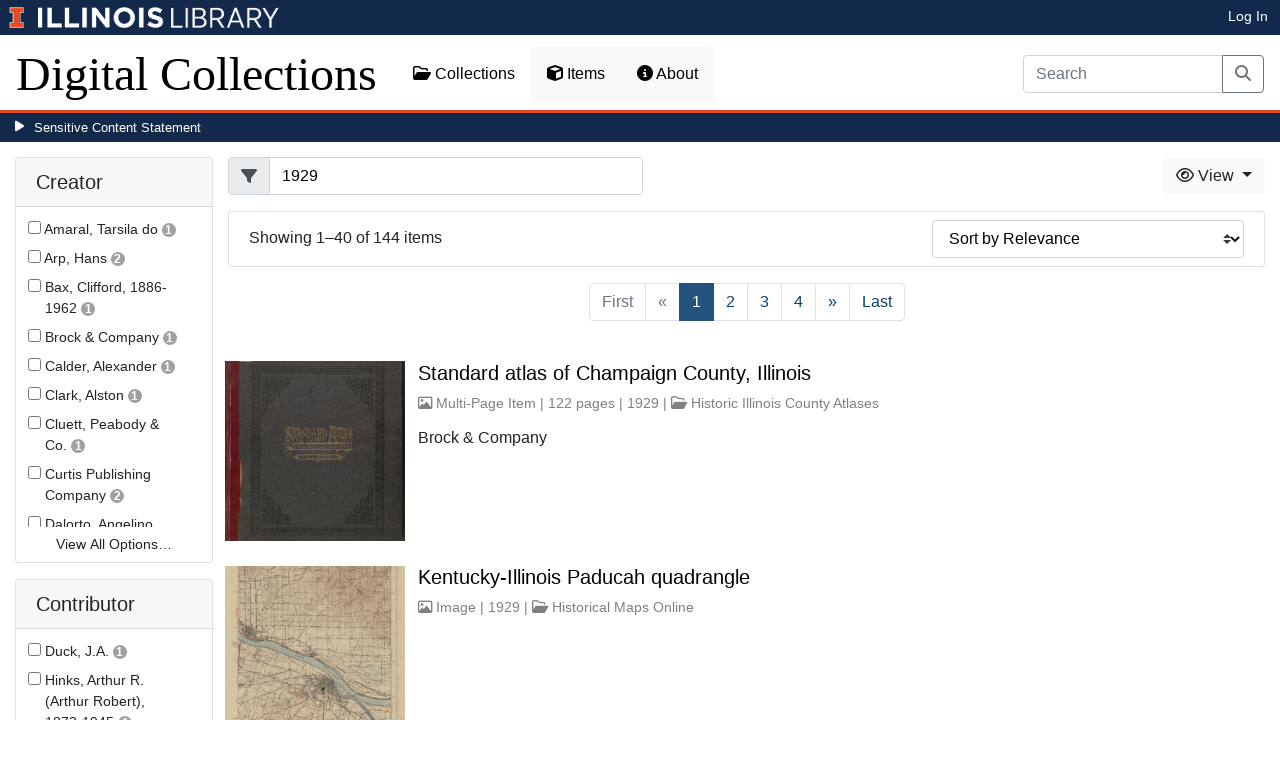

--- FILE ---
content_type: text/html; charset=utf-8
request_url: https://digital.library.illinois.edu/items?field=metadata_date&q=1929
body_size: 206645
content:
<!DOCTYPE html>
<html lang='en' prefix='og: http://ogp.me/ns#'>
<head>
<meta content='text/html; charset=UTF-8' http-equiv='Content-Type'>
<title>
Items
|
Digital Collections at the University of Illinois at Urbana-Champaign Library
</title>
<meta charset='utf-8'>
<meta content='Copyright © 2020 The Board of Trustees at the University of Illinois. All rights reserved.' name='copyright'>
<meta content='width=device-width, initial-scale=1, shrink-to-fit=no' name='viewport'>
<meta name="csrf-param" content="authenticity_token" />
<meta name="csrf-token" content="8JwwcSGqYN6qnBBT52ZWg2CUJMnowbuuV0x60joAzaTWfHJRsSgPXqf5VFOD13Uhs4xcLZcXzh02gs4yHg_3cw" />
<link rel="icon" type="image/png" sizes="16x16" href="https://digital.library.illinois.edu/assets/favicon-16x16-ef82923737989489dfeec252758243e9bf0227ed723f2d9ca2bb8fb73b37476e.png">
        <link rel="icon" type="image/png" sizes="32x32" href="https://digital.library.illinois.edu/assets/favicon-32x32-763a1bd3ccce8bf7c2abc835a0d30a2d01fe94c683f25f5fd01bfdb627058ea3.png">
        <link rel="icon" type="image/png" sizes="96x96" href="https://digital.library.illinois.edu/assets/favicon-96x96-b5766bad40f6dd6d99266fb6f27edeecc6e10700862c0de9a19786b6871fefa7.png">
        <link rel="icon" type="image/png" sizes="192x192" href="https://digital.library.illinois.edu/assets/favicon-192x192-e5d3320a596e93aa617ec5876b0fbc6149dc9bedf8b50f3d992904d306744eae.png">
        <link rel="apple-touch-icon" sizes="120x120" href="https://digital.library.illinois.edu/assets/apple-icon-120x120-23692ad9ee0fff7ca2398c5280cf1163a372a5c209e15b1502f03c57721ca9ab.png">
        <link rel="apple-touch-icon" sizes="152x152" href="https://digital.library.illinois.edu/assets/apple-icon-152x152-f1a1cacbf8f7c3e3fc2e514cc0cd020a3b050b31dde576df79980551ff96c9b5.png">
        <link rel="apple-touch-icon" sizes="167x167" href="https://digital.library.illinois.edu/assets/apple-icon-167x167-f687c1723e9d0d5baa1384c6f6ef463a004565791a66ced85679125368eb5532.png">
        <link rel="apple-touch-icon" sizes="180x180" href="https://digital.library.illinois.edu/assets/apple-icon-180x180-43c0a4664d8bca361d463f36d1a0db507932171b62d69291a93713124cbc2ec5.png">
        <meta name="msapplication-TileColor" content="#13294b"/>
        <meta name="msapplication-TileImage" content="https://digital.library.illinois.edu/assets/ms-icon-310x310-ce8c6889a6fe4efb58fd2caf6fcf215a9708c498cc9e8f849b58e1cd3d643a69.png">
        <meta name="msapplication-config" content="none"/>
        <meta name="theme-color" content="#ffffff"/>

<link rel="stylesheet" href="/assets/application-513b23b06cedd2f70ff43edeb09c2fdf1e3bc747c22e6b82749513cbb773246f.css" media="all" />
<script src="/assets/application-3911c14e17e93547709bcb5ba35a8aaf427850b7431cdf57da1f261807b47ae3.js"></script>
<link href='https://cdn.toolkit.illinois.edu' rel='dns-prefetch'>
<link href='https://cdn.toolkit.illinois.edu/2/toolkit.css' rel='stylesheet'>
<script src='https://cdn.toolkit.illinois.edu/2/toolkit.js'></script>
<script crossorigin='anonymous' src='https://kit.fontawesome.com/72baa8e3c1.js'></script>
<script src='https://cdn.disability.illinois.edu/skipto.min.js'></script>
<script>
  var SkipToConfig = { 
    settings: {
      skipTo: {
        displayOption: 'popup',
        colorTheme: 'illinois'
      }
    }
  };
</script>
</head>
<body data-nav='items' id='items_index'>
<input type="hidden" name="dl-root-path" id="dl-root-path" value="/" autocomplete="off" />
<input type="hidden" name="dl-root-url" id="dl-root-url" value="https://digital.library.illinois.edu/" autocomplete="off" />
<input type="hidden" name="dl-current-path" id="dl-current-path" value="/items" autocomplete="off" />
<header>
<body>
<header>
<div>
<h1 class='sr-only'>University Library, University of Illinois at Urbana-Champaign</h1>
<div class='d-flex justify-content-between'>
<div class='table-row'>
<div class='table-cell'>
<a class='navbar-brand' href='https://illinois.edu/'>
<img class="imark" alt="University of Illinois I-Mark" src="/assets/library_wordmark_horizontal_1-b965c05fef1979c62eb91d7a03c3e052b29c49e48b4ede31ac639e40044afef3.png" />
</a>
</div>
<div class='table-cell'>
<a href='https://www.library.illinois.edu'>
<img class="banner-image-university" alt="University" src="/assets/library_wordmark_horizontal_2-f2a035d9ba7679551d7166d05b6cff26c92120e42b6fa18935c156744f0d8aa5.png" />
</a>
</div>
<div class='table-cell'>
<a href='https://www.library.illinois.edu'>
<img class="banner-image-library" alt="Library" src="/assets/library_wordmark_horizontal_3-a9e5b86fe1700833f27232f577c9395cfb312b21acd262c2397908c9d85faba7.png" />
</a>
</div>
</div>
<div class='user-actions'>
<a class="stripe-link mr-2" href="/signin">Log In</a>
</div>
</div>
</div>

<nav class='navbar navbar-expand-md' role='navigation'>
<a class="navbar-brand" href="/">Digital Collections</a>
<button aria-controls='navbarColor01' aria-expanded='false' aria-label='Toggle navigation' class='navbar-toggler' data-target='#navbarColor01' data-toggle='collapse' type='button'>
<span class='navbar-toggler-icon'></span>
</button>
<div class='collapse navbar-collapse' id='navbarColor01'>
<ul class='navbar-nav mr-auto'>
<li class='nav-item' id='collections-nav'>
<a class="nav-link" href="https://metadata.library.illinois.edu/collections"><i class="far fa-folder-open" aria-hidden="true"></i>
Collections
</a></li>
<li class='nav-item' id='items-nav'>
<a class="nav-link" href="https://metadata.library.illinois.edu/items"><i class="fas fa-cube" aria-hidden="true"></i>
Items
</a></li>
<li class='nav-item' id='items-nav'>
<a class="nav-link" href="https://guides.library.illinois.edu/digital-special-collections/"><i class="fas fa-info-circle" aria-hidden="true"></i>
About
</a></li>
</ul>
<form class="form-inline my-2 mr-3 my-lg-0" action="https://metadata.library.illinois.edu/search" accept-charset="UTF-8" method="get">
<div class='input-group'>
<input type="search" name="q" id="q" value="" placeholder="Search" aria-label="Search" class="form-control" />
<div class='input-group-append'>
<button class='btn btn-outline-secondary' type='submit'>
<i class='fa fa-search'></i>
<span class='sr-only'>Search</span>
</button>
</div>
</div>
</form>

</div>
</nav>
</header>
</body>
<div id='sensitive-pane'>
<button class='sensitive-toggle-btn'>Sensitive Content Statement</button>
</div>
<div class='d-none' id='sensitive-pane-content'>
<p>
The items in the Digital Collections of the University of Illinois Urbana-Champaign Library contain materials which represent or depict sensitive topics or were written from perspectives using outdated or biased language. The Library condemns discrimination and hatred on any grounds. As a research library that supports the mission and values of this land grant institution, it is incumbent upon the University Library to preserve, describe, and provide access to materials to accurately document our past, support learning about it, and effect change in the present. In accordance with the American Library Association’s Freedom to Read statement, we do not censor our materials or prevent patrons from accessing them.
</p>
<p></p>
If you have questions regarding this statement or any content in the Library’s digital collections, please contact
<a href="mailto:digitalcollections@lists.illinois.edu">digitalcollections@lists.illinois.edu</a>
<p></p>
<a href='https://www.ala.org/advocacy/intfreedom/freedomreadstatement'>American Library Association’s Freedom to Read Statement</a>
<p></p>
<a href='https://www.library.illinois.edu/geninfo/deia/'>Diversity, Equity, Inclusion and Accessibility at the University Library</a>
</div>


</header>
</body>
<main id='main-content'>
<div class='container-fluid'>
<div class='page-content'>


<form class="dl-filter" action="/items?field=metadata_date&amp;q=1929" accept-charset="UTF-8" method="get">
<div class='row'>
<div class='col-sm-4 col-lg-3 col-xl-2' id='dl-facets'>
<div class="card dl-card-facet" id="metadata_creator.keyword-card"><h5 class="card-header">Creator</h5><div class="card-body"><ul><li class="dl-term"><div class="checkbox"><label><input type="checkbox" name="dl-facet-term"  data-query="metadata_creator.keyword:Amaral, Tarsila do" data-checked-href="/items?field=metadata_date&fq%5B%5D=metadata_creator.keyword%3AAmaral%2C+Tarsila+do&q=1929" data-unchecked-href="/items?field=metadata_date&q=1929"> <span class="dl-term-name">Amaral, Tarsila do</span> <span class="dl-count">1</span></label></div></li><li class="dl-term"><div class="checkbox"><label><input type="checkbox" name="dl-facet-term"  data-query="metadata_creator.keyword:Arp, Hans" data-checked-href="/items?field=metadata_date&fq%5B%5D=metadata_creator.keyword%3AArp%2C+Hans&q=1929" data-unchecked-href="/items?field=metadata_date&q=1929"> <span class="dl-term-name">Arp, Hans</span> <span class="dl-count">2</span></label></div></li><li class="dl-term"><div class="checkbox"><label><input type="checkbox" name="dl-facet-term"  data-query="metadata_creator.keyword:Bax, Clifford, 1886-1962" data-checked-href="/items?field=metadata_date&fq%5B%5D=metadata_creator.keyword%3ABax%2C+Clifford%2C+1886-1962&q=1929" data-unchecked-href="/items?field=metadata_date&q=1929"> <span class="dl-term-name">Bax, Clifford, 1886-1962</span> <span class="dl-count">1</span></label></div></li><li class="dl-term"><div class="checkbox"><label><input type="checkbox" name="dl-facet-term"  data-query="metadata_creator.keyword:Brock & Company" data-checked-href="/items?field=metadata_date&fq%5B%5D=metadata_creator.keyword%3ABrock+%26+Company&q=1929" data-unchecked-href="/items?field=metadata_date&q=1929"> <span class="dl-term-name">Brock &amp; Company</span> <span class="dl-count">1</span></label></div></li><li class="dl-term"><div class="checkbox"><label><input type="checkbox" name="dl-facet-term"  data-query="metadata_creator.keyword:Calder, Alexander" data-checked-href="/items?field=metadata_date&fq%5B%5D=metadata_creator.keyword%3ACalder%2C+Alexander&q=1929" data-unchecked-href="/items?field=metadata_date&q=1929"> <span class="dl-term-name">Calder, Alexander</span> <span class="dl-count">1</span></label></div></li><li class="dl-term"><div class="checkbox"><label><input type="checkbox" name="dl-facet-term"  data-query="metadata_creator.keyword:Clark, Alston" data-checked-href="/items?field=metadata_date&fq%5B%5D=metadata_creator.keyword%3AClark%2C+Alston&q=1929" data-unchecked-href="/items?field=metadata_date&q=1929"> <span class="dl-term-name">Clark, Alston</span> <span class="dl-count">1</span></label></div></li><li class="dl-term"><div class="checkbox"><label><input type="checkbox" name="dl-facet-term"  data-query="metadata_creator.keyword:Cluett, Peabody & Co." data-checked-href="/items?field=metadata_date&fq%5B%5D=metadata_creator.keyword%3ACluett%2C+Peabody+%26+Co.&q=1929" data-unchecked-href="/items?field=metadata_date&q=1929"> <span class="dl-term-name">Cluett, Peabody &amp; Co.</span> <span class="dl-count">1</span></label></div></li><li class="dl-term"><div class="checkbox"><label><input type="checkbox" name="dl-facet-term"  data-query="metadata_creator.keyword:Curtis Publishing Company" data-checked-href="/items?field=metadata_date&fq%5B%5D=metadata_creator.keyword%3ACurtis+Publishing+Company&q=1929" data-unchecked-href="/items?field=metadata_date&q=1929"> <span class="dl-term-name">Curtis Publishing Company</span> <span class="dl-count">2</span></label></div></li><li class="dl-term"><div class="checkbox"><label><input type="checkbox" name="dl-facet-term"  data-query="metadata_creator.keyword:Dalorto, Angelino, active 1325" data-checked-href="/items?field=metadata_date&fq%5B%5D=metadata_creator.keyword%3ADalorto%2C+Angelino%2C+active+1325&q=1929" data-unchecked-href="/items?field=metadata_date&q=1929"> <span class="dl-term-name">Dalorto, Angelino, active 1325</span> <span class="dl-count">1</span></label></div></li><li class="dl-term"><div class="checkbox"><label><input type="checkbox" name="dl-facet-term"  data-query="metadata_creator.keyword:González, Julio" data-checked-href="/items?field=metadata_date&fq%5B%5D=metadata_creator.keyword%3AGonz%C3%A1lez%2C+Julio&q=1929" data-unchecked-href="/items?field=metadata_date&q=1929"> <span class="dl-term-name">González, Julio</span> <span class="dl-count">1</span></label></div></li><li class="dl-term"><div class="checkbox"><label><input type="checkbox" name="dl-facet-term"  data-query="metadata_creator.keyword:Jackson, Gardner" data-checked-href="/items?field=metadata_date&fq%5B%5D=metadata_creator.keyword%3AJackson%2C+Gardner&q=1929" data-unchecked-href="/items?field=metadata_date&q=1929"> <span class="dl-term-name">Jackson, Gardner</span> <span class="dl-count">1</span></label></div></li><li class="dl-term"><div class="checkbox"><label><input type="checkbox" name="dl-facet-term"  data-query="metadata_creator.keyword:Kellogg, O.D." data-checked-href="/items?field=metadata_date&fq%5B%5D=metadata_creator.keyword%3AKellogg%2C+O.D.&q=1929" data-unchecked-href="/items?field=metadata_date&q=1929"> <span class="dl-term-name">Kellogg, O.D.</span> <span class="dl-count">1</span></label></div></li><li class="dl-term"><div class="checkbox"><label><input type="checkbox" name="dl-facet-term"  data-query="metadata_creator.keyword:Levy, P.              " data-checked-href="/items?field=metadata_date&fq%5B%5D=metadata_creator.keyword%3ALevy%2C+P.%C2%A0+%C2%A0+%C2%A0+%C2%A0+%C2%A0+%C2%A0+%C2%A0%C2%A0&q=1929" data-unchecked-href="/items?field=metadata_date&q=1929"> <span class="dl-term-name">Levy, P.              </span> <span class="dl-count">1</span></label></div></li><li class="dl-term"><div class="checkbox"><label><input type="checkbox" name="dl-facet-term"  data-query="metadata_creator.keyword:Louisiana. Department of Agriculture and Immigration" data-checked-href="/items?field=metadata_date&fq%5B%5D=metadata_creator.keyword%3ALouisiana.+Department+of+Agriculture+and+Immigration&q=1929" data-unchecked-href="/items?field=metadata_date&q=1929"> <span class="dl-term-name">Louisiana. Department of Agriculture and Immigration</span> <span class="dl-count">1</span></label></div></li><li class="dl-term"><div class="checkbox"><label><input type="checkbox" name="dl-facet-term"  data-query="metadata_creator.keyword:Magritte, René" data-checked-href="/items?field=metadata_date&fq%5B%5D=metadata_creator.keyword%3AMagritte%2C+Ren%C3%A9&q=1929" data-unchecked-href="/items?field=metadata_date&q=1929"> <span class="dl-term-name">Magritte, René</span> <span class="dl-count">2</span></label></div></li><li class="dl-term"><div class="checkbox"><label><input type="checkbox" name="dl-facet-term"  data-query="metadata_creator.keyword:Man Ray" data-checked-href="/items?field=metadata_date&fq%5B%5D=metadata_creator.keyword%3AMan+Ray&q=1929" data-unchecked-href="/items?field=metadata_date&q=1929"> <span class="dl-term-name">Man Ray</span> <span class="dl-count">2</span></label></div></li><li class="dl-term"><div class="checkbox"><label><input type="checkbox" name="dl-facet-term"  data-query="metadata_creator.keyword:Miller, Edgar, 1899-1993" data-checked-href="/items?field=metadata_date&fq%5B%5D=metadata_creator.keyword%3AMiller%2C+Edgar%2C+1899-1993&q=1929" data-unchecked-href="/items?field=metadata_date&q=1929"> <span class="dl-term-name">Miller, Edgar, 1899-1993</span> <span class="dl-count">1</span></label></div></li><li class="dl-term"><div class="checkbox"><label><input type="checkbox" name="dl-facet-term"  data-query="metadata_creator.keyword:Miró, Joán" data-checked-href="/items?field=metadata_date&fq%5B%5D=metadata_creator.keyword%3AMir%C3%B3%2C+Jo%C3%A1n&q=1929" data-unchecked-href="/items?field=metadata_date&q=1929"> <span class="dl-term-name">Miró, Joán</span> <span class="dl-count">3</span></label></div></li><li class="dl-term"><div class="checkbox"><label><input type="checkbox" name="dl-facet-term"  data-query="metadata_creator.keyword:Modotti, Tina" data-checked-href="/items?field=metadata_date&fq%5B%5D=metadata_creator.keyword%3AModotti%2C+Tina&q=1929" data-unchecked-href="/items?field=metadata_date&q=1929"> <span class="dl-term-name">Modotti, Tina</span> <span class="dl-count">1</span></label></div></li><li class="dl-term"><div class="checkbox"><label><input type="checkbox" name="dl-facet-term"  data-query="metadata_creator.keyword:Mondrian, Piet" data-checked-href="/items?field=metadata_date&fq%5B%5D=metadata_creator.keyword%3AMondrian%2C+Piet&q=1929" data-unchecked-href="/items?field=metadata_date&q=1929"> <span class="dl-term-name">Mondrian, Piet</span> <span class="dl-count">1</span></label></div></li><li class="dl-term"><div class="checkbox"><label><input type="checkbox" name="dl-facet-term"  data-query="metadata_creator.keyword:Muscio, Mildred" data-checked-href="/items?field=metadata_date&fq%5B%5D=metadata_creator.keyword%3AMuscio%2C+Mildred&q=1929" data-unchecked-href="/items?field=metadata_date&q=1929"> <span class="dl-term-name">Muscio, Mildred</span> <span class="dl-count">1</span></label></div></li></ul></div><button type="button" class="btn btn-text dl-more-button"
                    data-toggle="modal" data-target="#metadata-creator-keyword-modal">View All Options&hellip;</button></div><div class="modal fade dl-modal-facet" id="metadata-creator-keyword-modal"
              tabindex="-1" aria-labelledby="metadata-creator-keyword-modal-label"
              aria-hidden="true"><div class="modal-dialog modal-lg modal-dialog-centered modal-dialog-scrollable"><div class="modal-content"><div class="modal-header"><h5 class="modal-title fs-5" id="metadata-creator-keyword-modal-label">Creator</h5><button type="button" class="close"
                      data-dismiss="modal" aria-label="Close"><span aria-hidden="true">&times;</span></button></div><div class="modal-body"><div class="alert alert-light"><i class="fas fa-info-circle" aria-hidden="true"></i> Select a term to narrow your results.</div><ul><li class="dl-term"><div class="checkbox"><label><input type="radio" name="dl-facet-term"  data-query="metadata_creator.keyword:Amaral, Tarsila do" data-checked-href="/items?field=metadata_date&fq%5B%5D=metadata_creator.keyword%3AAmaral%2C+Tarsila+do&q=1929" data-unchecked-href="/items?field=metadata_date&q=1929"> <span class="dl-term-name">Amaral, Tarsila do</span> <span class="dl-count">1</span></label></div></li><li class="dl-term"><div class="checkbox"><label><input type="radio" name="dl-facet-term"  data-query="metadata_creator.keyword:Arp, Hans" data-checked-href="/items?field=metadata_date&fq%5B%5D=metadata_creator.keyword%3AArp%2C+Hans&q=1929" data-unchecked-href="/items?field=metadata_date&q=1929"> <span class="dl-term-name">Arp, Hans</span> <span class="dl-count">2</span></label></div></li><li class="dl-term"><div class="checkbox"><label><input type="radio" name="dl-facet-term"  data-query="metadata_creator.keyword:Bax, Clifford, 1886-1962" data-checked-href="/items?field=metadata_date&fq%5B%5D=metadata_creator.keyword%3ABax%2C+Clifford%2C+1886-1962&q=1929" data-unchecked-href="/items?field=metadata_date&q=1929"> <span class="dl-term-name">Bax, Clifford, 1886-1962</span> <span class="dl-count">1</span></label></div></li><li class="dl-term"><div class="checkbox"><label><input type="radio" name="dl-facet-term"  data-query="metadata_creator.keyword:Brock & Company" data-checked-href="/items?field=metadata_date&fq%5B%5D=metadata_creator.keyword%3ABrock+%26+Company&q=1929" data-unchecked-href="/items?field=metadata_date&q=1929"> <span class="dl-term-name">Brock & Company</span> <span class="dl-count">1</span></label></div></li><li class="dl-term"><div class="checkbox"><label><input type="radio" name="dl-facet-term"  data-query="metadata_creator.keyword:Calder, Alexander" data-checked-href="/items?field=metadata_date&fq%5B%5D=metadata_creator.keyword%3ACalder%2C+Alexander&q=1929" data-unchecked-href="/items?field=metadata_date&q=1929"> <span class="dl-term-name">Calder, Alexander</span> <span class="dl-count">1</span></label></div></li><li class="dl-term"><div class="checkbox"><label><input type="radio" name="dl-facet-term"  data-query="metadata_creator.keyword:Clark, Alston" data-checked-href="/items?field=metadata_date&fq%5B%5D=metadata_creator.keyword%3AClark%2C+Alston&q=1929" data-unchecked-href="/items?field=metadata_date&q=1929"> <span class="dl-term-name">Clark, Alston</span> <span class="dl-count">1</span></label></div></li><li class="dl-term"><div class="checkbox"><label><input type="radio" name="dl-facet-term"  data-query="metadata_creator.keyword:Cluett, Peabody & Co." data-checked-href="/items?field=metadata_date&fq%5B%5D=metadata_creator.keyword%3ACluett%2C+Peabody+%26+Co.&q=1929" data-unchecked-href="/items?field=metadata_date&q=1929"> <span class="dl-term-name">Cluett, Peabody & Co.</span> <span class="dl-count">1</span></label></div></li><li class="dl-term"><div class="checkbox"><label><input type="radio" name="dl-facet-term"  data-query="metadata_creator.keyword:Curtis Publishing Company" data-checked-href="/items?field=metadata_date&fq%5B%5D=metadata_creator.keyword%3ACurtis+Publishing+Company&q=1929" data-unchecked-href="/items?field=metadata_date&q=1929"> <span class="dl-term-name">Curtis Publishing Company</span> <span class="dl-count">2</span></label></div></li><li class="dl-term"><div class="checkbox"><label><input type="radio" name="dl-facet-term"  data-query="metadata_creator.keyword:Dalorto, Angelino, active 1325" data-checked-href="/items?field=metadata_date&fq%5B%5D=metadata_creator.keyword%3ADalorto%2C+Angelino%2C+active+1325&q=1929" data-unchecked-href="/items?field=metadata_date&q=1929"> <span class="dl-term-name">Dalorto, Angelino, active 1325</span> <span class="dl-count">1</span></label></div></li><li class="dl-term"><div class="checkbox"><label><input type="radio" name="dl-facet-term"  data-query="metadata_creator.keyword:González, Julio" data-checked-href="/items?field=metadata_date&fq%5B%5D=metadata_creator.keyword%3AGonz%C3%A1lez%2C+Julio&q=1929" data-unchecked-href="/items?field=metadata_date&q=1929"> <span class="dl-term-name">González, Julio</span> <span class="dl-count">1</span></label></div></li><li class="dl-term"><div class="checkbox"><label><input type="radio" name="dl-facet-term"  data-query="metadata_creator.keyword:Jackson, Gardner" data-checked-href="/items?field=metadata_date&fq%5B%5D=metadata_creator.keyword%3AJackson%2C+Gardner&q=1929" data-unchecked-href="/items?field=metadata_date&q=1929"> <span class="dl-term-name">Jackson, Gardner</span> <span class="dl-count">1</span></label></div></li><li class="dl-term"><div class="checkbox"><label><input type="radio" name="dl-facet-term"  data-query="metadata_creator.keyword:Kellogg, O.D." data-checked-href="/items?field=metadata_date&fq%5B%5D=metadata_creator.keyword%3AKellogg%2C+O.D.&q=1929" data-unchecked-href="/items?field=metadata_date&q=1929"> <span class="dl-term-name">Kellogg, O.D.</span> <span class="dl-count">1</span></label></div></li><li class="dl-term"><div class="checkbox"><label><input type="radio" name="dl-facet-term"  data-query="metadata_creator.keyword:Levy, P.              " data-checked-href="/items?field=metadata_date&fq%5B%5D=metadata_creator.keyword%3ALevy%2C+P.%C2%A0+%C2%A0+%C2%A0+%C2%A0+%C2%A0+%C2%A0+%C2%A0%C2%A0&q=1929" data-unchecked-href="/items?field=metadata_date&q=1929"> <span class="dl-term-name">Levy, P.              </span> <span class="dl-count">1</span></label></div></li><li class="dl-term"><div class="checkbox"><label><input type="radio" name="dl-facet-term"  data-query="metadata_creator.keyword:Louisiana. Department of Agriculture and Immigration" data-checked-href="/items?field=metadata_date&fq%5B%5D=metadata_creator.keyword%3ALouisiana.+Department+of+Agriculture+and+Immigration&q=1929" data-unchecked-href="/items?field=metadata_date&q=1929"> <span class="dl-term-name">Louisiana. Department of Agriculture and Immigration</span> <span class="dl-count">1</span></label></div></li><li class="dl-term"><div class="checkbox"><label><input type="radio" name="dl-facet-term"  data-query="metadata_creator.keyword:Magritte, René" data-checked-href="/items?field=metadata_date&fq%5B%5D=metadata_creator.keyword%3AMagritte%2C+Ren%C3%A9&q=1929" data-unchecked-href="/items?field=metadata_date&q=1929"> <span class="dl-term-name">Magritte, René</span> <span class="dl-count">2</span></label></div></li><li class="dl-term"><div class="checkbox"><label><input type="radio" name="dl-facet-term"  data-query="metadata_creator.keyword:Man Ray" data-checked-href="/items?field=metadata_date&fq%5B%5D=metadata_creator.keyword%3AMan+Ray&q=1929" data-unchecked-href="/items?field=metadata_date&q=1929"> <span class="dl-term-name">Man Ray</span> <span class="dl-count">2</span></label></div></li><li class="dl-term"><div class="checkbox"><label><input type="radio" name="dl-facet-term"  data-query="metadata_creator.keyword:Miller, Edgar, 1899-1993" data-checked-href="/items?field=metadata_date&fq%5B%5D=metadata_creator.keyword%3AMiller%2C+Edgar%2C+1899-1993&q=1929" data-unchecked-href="/items?field=metadata_date&q=1929"> <span class="dl-term-name">Miller, Edgar, 1899-1993</span> <span class="dl-count">1</span></label></div></li><li class="dl-term"><div class="checkbox"><label><input type="radio" name="dl-facet-term"  data-query="metadata_creator.keyword:Miró, Joán" data-checked-href="/items?field=metadata_date&fq%5B%5D=metadata_creator.keyword%3AMir%C3%B3%2C+Jo%C3%A1n&q=1929" data-unchecked-href="/items?field=metadata_date&q=1929"> <span class="dl-term-name">Miró, Joán</span> <span class="dl-count">3</span></label></div></li><li class="dl-term"><div class="checkbox"><label><input type="radio" name="dl-facet-term"  data-query="metadata_creator.keyword:Modotti, Tina" data-checked-href="/items?field=metadata_date&fq%5B%5D=metadata_creator.keyword%3AModotti%2C+Tina&q=1929" data-unchecked-href="/items?field=metadata_date&q=1929"> <span class="dl-term-name">Modotti, Tina</span> <span class="dl-count">1</span></label></div></li><li class="dl-term"><div class="checkbox"><label><input type="radio" name="dl-facet-term"  data-query="metadata_creator.keyword:Mondrian, Piet" data-checked-href="/items?field=metadata_date&fq%5B%5D=metadata_creator.keyword%3AMondrian%2C+Piet&q=1929" data-unchecked-href="/items?field=metadata_date&q=1929"> <span class="dl-term-name">Mondrian, Piet</span> <span class="dl-count">1</span></label></div></li><li class="dl-term"><div class="checkbox"><label><input type="radio" name="dl-facet-term"  data-query="metadata_creator.keyword:Muscio, Mildred" data-checked-href="/items?field=metadata_date&fq%5B%5D=metadata_creator.keyword%3AMuscio%2C+Mildred&q=1929" data-unchecked-href="/items?field=metadata_date&q=1929"> <span class="dl-term-name">Muscio, Mildred</span> <span class="dl-count">1</span></label></div></li><li class="dl-term"><div class="checkbox"><label><input type="radio" name="dl-facet-term"  data-query="metadata_creator.keyword:Olson, G.A." data-checked-href="/items?field=metadata_date&fq%5B%5D=metadata_creator.keyword%3AOlson%2C+G.A.&q=1929" data-unchecked-href="/items?field=metadata_date&q=1929"> <span class="dl-term-name">Olson, G.A.</span> <span class="dl-count">1</span></label></div></li><li class="dl-term"><div class="checkbox"><label><input type="radio" name="dl-facet-term"  data-query="metadata_creator.keyword:Picasso, Pablo" data-checked-href="/items?field=metadata_date&fq%5B%5D=metadata_creator.keyword%3APicasso%2C+Pablo&q=1929" data-unchecked-href="/items?field=metadata_date&q=1929"> <span class="dl-term-name">Picasso, Pablo</span> <span class="dl-count">1</span></label></div></li><li class="dl-term"><div class="checkbox"><label><input type="radio" name="dl-facet-term"  data-query="metadata_creator.keyword:Platt, Charles A. (Charles Adams), 1861–1933" data-checked-href="/items?field=metadata_date&fq%5B%5D=metadata_creator.keyword%3APlatt%2C+Charles+A.+%28Charles+Adams%29%2C+1861%E2%80%931933&q=1929" data-unchecked-href="/items?field=metadata_date&q=1929"> <span class="dl-term-name">Platt, Charles A. (Charles Adams), 1861–1933</span> <span class="dl-count">1</span></label></div></li><li class="dl-term"><div class="checkbox"><label><input type="radio" name="dl-facet-term"  data-query="metadata_creator.keyword:Rines, George E." data-checked-href="/items?field=metadata_date&fq%5B%5D=metadata_creator.keyword%3ARines%2C+George+E.&q=1929" data-unchecked-href="/items?field=metadata_date&q=1929"> <span class="dl-term-name">Rines, George E.</span> <span class="dl-count">1</span></label></div></li><li class="dl-term"><div class="checkbox"><label><input type="radio" name="dl-facet-term"  data-query="metadata_creator.keyword:Rivera, Diego" data-checked-href="/items?field=metadata_date&fq%5B%5D=metadata_creator.keyword%3ARivera%2C+Diego&q=1929" data-unchecked-href="/items?field=metadata_date&q=1929"> <span class="dl-term-name">Rivera, Diego</span> <span class="dl-count">1</span></label></div></li><li class="dl-term"><div class="checkbox"><label><input type="radio" name="dl-facet-term"  data-query="metadata_creator.keyword:Rockwell, Norman" data-checked-href="/items?field=metadata_date&fq%5B%5D=metadata_creator.keyword%3ARockwell%2C+Norman&q=1929" data-unchecked-href="/items?field=metadata_date&q=1929"> <span class="dl-term-name">Rockwell, Norman</span> <span class="dl-count">1</span></label></div></li><li class="dl-term"><div class="checkbox"><label><input type="radio" name="dl-facet-term"  data-query="metadata_creator.keyword:Sanborn Map Company" data-checked-href="/items?field=metadata_date&fq%5B%5D=metadata_creator.keyword%3ASanborn+Map+Company&q=1929" data-unchecked-href="/items?field=metadata_date&q=1929"> <span class="dl-term-name">Sanborn Map Company</span> <span class="dl-count">85</span></label></div></li><li class="dl-term"><div class="checkbox"><label><input type="radio" name="dl-facet-term"  data-query="metadata_creator.keyword:Smyth, Olive Carleton" data-checked-href="/items?field=metadata_date&fq%5B%5D=metadata_creator.keyword%3ASmyth%2C+Olive+Carleton&q=1929" data-unchecked-href="/items?field=metadata_date&q=1929"> <span class="dl-term-name">Smyth, Olive Carleton</span> <span class="dl-count">1</span></label></div></li><li class="dl-term"><div class="checkbox"><label><input type="radio" name="dl-facet-term"  data-query="metadata_creator.keyword:Tanguy, Yves" data-checked-href="/items?field=metadata_date&fq%5B%5D=metadata_creator.keyword%3ATanguy%2C+Yves&q=1929" data-unchecked-href="/items?field=metadata_date&q=1929"> <span class="dl-term-name">Tanguy, Yves</span> <span class="dl-count">1</span></label></div></li><li class="dl-term"><div class="checkbox"><label><input type="radio" name="dl-facet-term"  data-query="metadata_creator.keyword:Thrift Press" data-checked-href="/items?field=metadata_date&fq%5B%5D=metadata_creator.keyword%3AThrift+Press&q=1929" data-unchecked-href="/items?field=metadata_date&q=1929"> <span class="dl-term-name">Thrift Press</span> <span class="dl-count">1</span></label></div></li><li class="dl-term"><div class="checkbox"><label><input type="radio" name="dl-facet-term"  data-query="metadata_creator.keyword:United States. Army. Corps of Engineers" data-checked-href="/items?field=metadata_date&fq%5B%5D=metadata_creator.keyword%3AUnited+States.+Army.+Corps+of+Engineers&q=1929" data-unchecked-href="/items?field=metadata_date&q=1929"> <span class="dl-term-name">United States. Army. Corps of Engineers</span> <span class="dl-count">1</span></label></div></li><li class="dl-term"><div class="checkbox"><label><input type="radio" name="dl-facet-term"  data-query="metadata_creator.keyword:University of Illinois Urbana-Champaign. Office of the Registrar." data-checked-href="/items?field=metadata_date&fq%5B%5D=metadata_creator.keyword%3AUniversity+of+Illinois+Urbana-Champaign.+Office+of+the+Registrar.&q=1929" data-unchecked-href="/items?field=metadata_date&q=1929"> <span class="dl-term-name">University of Illinois Urbana-Champaign. Office of the Registrar.</span> <span class="dl-count">1</span></label></div></li><li class="dl-term"><div class="checkbox"><label><input type="radio" name="dl-facet-term"  data-query="metadata_creator.keyword:University of Illinois. Records and Registration" data-checked-href="/items?field=metadata_date&fq%5B%5D=metadata_creator.keyword%3AUniversity+of+Illinois.+Records+and+Registration&q=1929" data-unchecked-href="/items?field=metadata_date&q=1929"> <span class="dl-term-name">University of Illinois. Records and Registration</span> <span class="dl-count">1</span></label></div></li><li class="dl-term"><div class="checkbox"><label><input type="radio" name="dl-facet-term"  data-query="metadata_creator.keyword:Van Dine, S.S." data-checked-href="/items?field=metadata_date&fq%5B%5D=metadata_creator.keyword%3AVan+Dine%2C+S.S.&q=1929" data-unchecked-href="/items?field=metadata_date&q=1929"> <span class="dl-term-name">Van Dine, S.S.</span> <span class="dl-count">1</span></label></div></li><li class="dl-term"><div class="checkbox"><label><input type="radio" name="dl-facet-term"  data-query="metadata_creator.keyword:Warren, Edward H" data-checked-href="/items?field=metadata_date&fq%5B%5D=metadata_creator.keyword%3AWarren%2C+Edward+H&q=1929" data-unchecked-href="/items?field=metadata_date&q=1929"> <span class="dl-term-name">Warren, Edward H</span> <span class="dl-count">1</span></label></div></li><li class="dl-term"><div class="checkbox"><label><input type="radio" name="dl-facet-term"  data-query="metadata_creator.keyword:White, James M." data-checked-href="/items?field=metadata_date&fq%5B%5D=metadata_creator.keyword%3AWhite%2C+James+M.&q=1929" data-unchecked-href="/items?field=metadata_date&q=1929"> <span class="dl-term-name">White, James M.</span> <span class="dl-count">2</span></label></div></li><li class="dl-term"><div class="checkbox"><label><input type="radio" name="dl-facet-term"  data-query="metadata_creator.keyword:Wiener, Leo" data-checked-href="/items?field=metadata_date&fq%5B%5D=metadata_creator.keyword%3AWiener%2C+Leo&q=1929" data-unchecked-href="/items?field=metadata_date&q=1929"> <span class="dl-term-name">Wiener, Leo</span> <span class="dl-count">1</span></label></div></li><li class="dl-term"><div class="checkbox"><label><input type="radio" name="dl-facet-term"  data-query="metadata_creator.keyword:Wiener, Norbert" data-checked-href="/items?field=metadata_date&fq%5B%5D=metadata_creator.keyword%3AWiener%2C+Norbert&q=1929" data-unchecked-href="/items?field=metadata_date&q=1929"> <span class="dl-term-name">Wiener, Norbert</span> <span class="dl-count">1</span></label></div></li><li class="dl-term"><div class="checkbox"><label><input type="radio" name="dl-facet-term"  data-query="metadata_creator.keyword:Wu, Hufan" data-checked-href="/items?field=metadata_date&fq%5B%5D=metadata_creator.keyword%3AWu%2C+Hufan&q=1929" data-unchecked-href="/items?field=metadata_date&q=1929"> <span class="dl-term-name">Wu, Hufan</span> <span class="dl-count">1</span></label></div></li><li class="dl-term"><div class="checkbox"><label><input type="radio" name="dl-facet-term"  data-query="metadata_creator.keyword:YMCA/YWCA" data-checked-href="/items?field=metadata_date&fq%5B%5D=metadata_creator.keyword%3AYMCA%2FYWCA&q=1929" data-unchecked-href="/items?field=metadata_date&q=1929"> <span class="dl-term-name">YMCA/YWCA</span> <span class="dl-count">1</span></label></div></li></ul></div><div class="modal-footer"><button type="button" class="btn btn-light" data-dismiss="modal">Close</button><button type="button" class="btn btn-primary submit">Apply Changes</button></div></div></div></div><div class="card dl-card-facet" id="metadata_contributor.keyword-card"><h5 class="card-header">Contributor</h5><div class="card-body"><ul><li class="dl-term"><div class="checkbox"><label><input type="checkbox" name="dl-facet-term"  data-query="metadata_contributor.keyword:Duck, J.A." data-checked-href="/items?field=metadata_date&fq%5B%5D=metadata_contributor.keyword%3ADuck%2C+J.A.&q=1929" data-unchecked-href="/items?field=metadata_date&q=1929"> <span class="dl-term-name">Duck, J.A.</span> <span class="dl-count">1</span></label></div></li><li class="dl-term"><div class="checkbox"><label><input type="checkbox" name="dl-facet-term"  data-query="metadata_contributor.keyword:Hinks, Arthur R. (Arthur Robert), 1873-1945" data-checked-href="/items?field=metadata_date&fq%5B%5D=metadata_contributor.keyword%3AHinks%2C+Arthur+R.+%28Arthur+Robert%29%2C+1873-1945&q=1929" data-unchecked-href="/items?field=metadata_date&q=1929"> <span class="dl-term-name">Hinks, Arthur R. (Arthur Robert), 1873-1945</span> <span class="dl-count">1</span></label></div></li><li class="dl-term"><div class="checkbox"><label><input type="checkbox" name="dl-facet-term"  data-query="metadata_contributor.keyword:Illinois State Geological Survey" data-checked-href="/items?field=metadata_date&fq%5B%5D=metadata_contributor.keyword%3AIllinois+State+Geological+Survey&q=1929" data-unchecked-href="/items?field=metadata_date&q=1929"> <span class="dl-term-name">Illinois State Geological Survey</span> <span class="dl-count">1</span></label></div></li><li class="dl-term"><div class="checkbox"><label><input type="checkbox" name="dl-facet-term"  data-query="metadata_contributor.keyword:Marshall Field & Company" data-checked-href="/items?field=metadata_date&fq%5B%5D=metadata_contributor.keyword%3AMarshall+Field+%26+Company&q=1929" data-unchecked-href="/items?field=metadata_date&q=1929"> <span class="dl-term-name">Marshall Field &amp; Company</span> <span class="dl-count">1</span></label></div></li><li class="dl-term"><div class="checkbox"><label><input type="checkbox" name="dl-facet-term"  data-query="metadata_contributor.keyword:Miller, W. L." data-checked-href="/items?field=metadata_date&fq%5B%5D=metadata_contributor.keyword%3AMiller%2C+W.+L.&q=1929" data-unchecked-href="/items?field=metadata_date&q=1929"> <span class="dl-term-name">Miller, W. L.</span> <span class="dl-count">1</span></label></div></li><li class="dl-term"><div class="checkbox"><label><input type="checkbox" name="dl-facet-term"  data-query="metadata_contributor.keyword:Photography: Chris Brown Photography" data-checked-href="/items?field=metadata_date&fq%5B%5D=metadata_contributor.keyword%3APhotography%3A+Chris+Brown+Photography&q=1929" data-unchecked-href="/items?field=metadata_date&q=1929"> <span class="dl-term-name">Photography: Chris Brown Photography</span> <span class="dl-count">1</span></label></div></li></ul></div></div><div class="modal fade dl-modal-facet" id="metadata-contributor-keyword-modal"
              tabindex="-1" aria-labelledby="metadata-contributor-keyword-modal-label"
              aria-hidden="true"><div class="modal-dialog modal-lg modal-dialog-centered modal-dialog-scrollable"><div class="modal-content"><div class="modal-header"><h5 class="modal-title fs-5" id="metadata-contributor-keyword-modal-label">Contributor</h5><button type="button" class="close"
                      data-dismiss="modal" aria-label="Close"><span aria-hidden="true">&times;</span></button></div><div class="modal-body"><div class="alert alert-light"><i class="fas fa-info-circle" aria-hidden="true"></i> Select a term to narrow your results.</div><ul><li class="dl-term"><div class="checkbox"><label><input type="radio" name="dl-facet-term"  data-query="metadata_contributor.keyword:Duck, J.A." data-checked-href="/items?field=metadata_date&fq%5B%5D=metadata_contributor.keyword%3ADuck%2C+J.A.&q=1929" data-unchecked-href="/items?field=metadata_date&q=1929"> <span class="dl-term-name">Duck, J.A.</span> <span class="dl-count">1</span></label></div></li><li class="dl-term"><div class="checkbox"><label><input type="radio" name="dl-facet-term"  data-query="metadata_contributor.keyword:Hinks, Arthur R. (Arthur Robert), 1873-1945" data-checked-href="/items?field=metadata_date&fq%5B%5D=metadata_contributor.keyword%3AHinks%2C+Arthur+R.+%28Arthur+Robert%29%2C+1873-1945&q=1929" data-unchecked-href="/items?field=metadata_date&q=1929"> <span class="dl-term-name">Hinks, Arthur R. (Arthur Robert), 1873-1945</span> <span class="dl-count">1</span></label></div></li><li class="dl-term"><div class="checkbox"><label><input type="radio" name="dl-facet-term"  data-query="metadata_contributor.keyword:Illinois State Geological Survey" data-checked-href="/items?field=metadata_date&fq%5B%5D=metadata_contributor.keyword%3AIllinois+State+Geological+Survey&q=1929" data-unchecked-href="/items?field=metadata_date&q=1929"> <span class="dl-term-name">Illinois State Geological Survey</span> <span class="dl-count">1</span></label></div></li><li class="dl-term"><div class="checkbox"><label><input type="radio" name="dl-facet-term"  data-query="metadata_contributor.keyword:Marshall Field & Company" data-checked-href="/items?field=metadata_date&fq%5B%5D=metadata_contributor.keyword%3AMarshall+Field+%26+Company&q=1929" data-unchecked-href="/items?field=metadata_date&q=1929"> <span class="dl-term-name">Marshall Field & Company</span> <span class="dl-count">1</span></label></div></li><li class="dl-term"><div class="checkbox"><label><input type="radio" name="dl-facet-term"  data-query="metadata_contributor.keyword:Miller, W. L." data-checked-href="/items?field=metadata_date&fq%5B%5D=metadata_contributor.keyword%3AMiller%2C+W.+L.&q=1929" data-unchecked-href="/items?field=metadata_date&q=1929"> <span class="dl-term-name">Miller, W. L.</span> <span class="dl-count">1</span></label></div></li><li class="dl-term"><div class="checkbox"><label><input type="radio" name="dl-facet-term"  data-query="metadata_contributor.keyword:Photography: Chris Brown Photography" data-checked-href="/items?field=metadata_date&fq%5B%5D=metadata_contributor.keyword%3APhotography%3A+Chris+Brown+Photography&q=1929" data-unchecked-href="/items?field=metadata_date&q=1929"> <span class="dl-term-name">Photography: Chris Brown Photography</span> <span class="dl-count">1</span></label></div></li></ul></div><div class="modal-footer"><button type="button" class="btn btn-light" data-dismiss="modal">Close</button><button type="button" class="btn btn-primary submit">Apply Changes</button></div></div></div></div><div class="card dl-card-facet" id="metadata_date.keyword-card"><h5 class="card-header">Date</h5><div class="card-body"><ul><li class="dl-term"><div class="checkbox"><label><input type="checkbox" name="dl-facet-term"  data-query="metadata_date.keyword:1928" data-checked-href="/items?field=metadata_date&fq%5B%5D=metadata_date.keyword%3A1928&q=1929" data-unchecked-href="/items?field=metadata_date&q=1929"> <span class="dl-term-name">1928</span> <span class="dl-count">1</span></label></div></li><li class="dl-term"><div class="checkbox"><label><input type="checkbox" name="dl-facet-term"  data-query="metadata_date.keyword:1929" data-checked-href="/items?field=metadata_date&fq%5B%5D=metadata_date.keyword%3A1929&q=1929" data-unchecked-href="/items?field=metadata_date&q=1929"> <span class="dl-term-name">1929</span> <span class="dl-count">144</span></label></div></li></ul></div></div><div class="modal fade dl-modal-facet" id="metadata-date-keyword-modal"
              tabindex="-1" aria-labelledby="metadata-date-keyword-modal-label"
              aria-hidden="true"><div class="modal-dialog modal-lg modal-dialog-centered modal-dialog-scrollable"><div class="modal-content"><div class="modal-header"><h5 class="modal-title fs-5" id="metadata-date-keyword-modal-label">Date</h5><button type="button" class="close"
                      data-dismiss="modal" aria-label="Close"><span aria-hidden="true">&times;</span></button></div><div class="modal-body"><div class="alert alert-light"><i class="fas fa-info-circle" aria-hidden="true"></i> Select a term to narrow your results.</div><ul><li class="dl-term"><div class="checkbox"><label><input type="radio" name="dl-facet-term"  data-query="metadata_date.keyword:1928" data-checked-href="/items?field=metadata_date&fq%5B%5D=metadata_date.keyword%3A1928&q=1929" data-unchecked-href="/items?field=metadata_date&q=1929"> <span class="dl-term-name">1928</span> <span class="dl-count">1</span></label></div></li><li class="dl-term"><div class="checkbox"><label><input type="radio" name="dl-facet-term"  data-query="metadata_date.keyword:1929" data-checked-href="/items?field=metadata_date&fq%5B%5D=metadata_date.keyword%3A1929&q=1929" data-unchecked-href="/items?field=metadata_date&q=1929"> <span class="dl-term-name">1929</span> <span class="dl-count">144</span></label></div></li></ul></div><div class="modal-footer"><button type="button" class="btn btn-light" data-dismiss="modal">Close</button><button type="button" class="btn btn-primary submit">Apply Changes</button></div></div></div></div><div class="card dl-card-facet" id="metadata_language.keyword-card"><h5 class="card-header">Language</h5><div class="card-body"><ul><li class="dl-term"><div class="checkbox"><label><input type="checkbox" name="dl-facet-term"  data-query="metadata_language.keyword:English" data-checked-href="/items?field=metadata_date&fq%5B%5D=metadata_language.keyword%3AEnglish&q=1929" data-unchecked-href="/items?field=metadata_date&q=1929"> <span class="dl-term-name">English</span> <span class="dl-count">106</span></label></div></li></ul></div></div><div class="modal fade dl-modal-facet" id="metadata-language-keyword-modal"
              tabindex="-1" aria-labelledby="metadata-language-keyword-modal-label"
              aria-hidden="true"><div class="modal-dialog modal-lg modal-dialog-centered modal-dialog-scrollable"><div class="modal-content"><div class="modal-header"><h5 class="modal-title fs-5" id="metadata-language-keyword-modal-label">Language</h5><button type="button" class="close"
                      data-dismiss="modal" aria-label="Close"><span aria-hidden="true">&times;</span></button></div><div class="modal-body"><div class="alert alert-light"><i class="fas fa-info-circle" aria-hidden="true"></i> Select a term to narrow your results.</div><ul><li class="dl-term"><div class="checkbox"><label><input type="radio" name="dl-facet-term"  data-query="metadata_language.keyword:English" data-checked-href="/items?field=metadata_date&fq%5B%5D=metadata_language.keyword%3AEnglish&q=1929" data-unchecked-href="/items?field=metadata_date&q=1929"> <span class="dl-term-name">English</span> <span class="dl-count">106</span></label></div></li></ul></div><div class="modal-footer"><button type="button" class="btn btn-light" data-dismiss="modal">Close</button><button type="button" class="btn btn-primary submit">Apply Changes</button></div></div></div></div><div class="card dl-card-facet" id="metadata_publisher.keyword-card"><h5 class="card-header">Publisher</h5><div class="card-body"><ul><li class="dl-term"><div class="checkbox"><label><input type="checkbox" name="dl-facet-term"  data-query="metadata_publisher.keyword:Belt Railway Company of Chicago" data-checked-href="/items?field=metadata_date&fq%5B%5D=metadata_publisher.keyword%3ABelt+Railway+Company+of+Chicago&q=1929" data-unchecked-href="/items?field=metadata_date&q=1929"> <span class="dl-term-name">Belt Railway Company of Chicago</span> <span class="dl-count">1</span></label></div></li><li class="dl-term"><div class="checkbox"><label><input type="checkbox" name="dl-facet-term"  data-query="metadata_publisher.keyword:Brock & Company" data-checked-href="/items?field=metadata_date&fq%5B%5D=metadata_publisher.keyword%3ABrock+%26+Company&q=1929" data-unchecked-href="/items?field=metadata_date&q=1929"> <span class="dl-term-name">Brock &amp; Company</span> <span class="dl-count">1</span></label></div></li><li class="dl-term"><div class="checkbox"><label><input type="checkbox" name="dl-facet-term"  data-query="metadata_publisher.keyword:DeKalb Daily Chronicle" data-checked-href="/items?field=metadata_date&fq%5B%5D=metadata_publisher.keyword%3ADeKalb+Daily+Chronicle&q=1929" data-unchecked-href="/items?field=metadata_date&q=1929"> <span class="dl-term-name">DeKalb Daily Chronicle</span> <span class="dl-count">1</span></label></div></li><li class="dl-term"><div class="checkbox"><label><input type="checkbox" name="dl-facet-term"  data-query="metadata_publisher.keyword:Geological Survey (U.S.)" data-checked-href="/items?field=metadata_date&fq%5B%5D=metadata_publisher.keyword%3AGeological+Survey+%28U.S.%29&q=1929" data-unchecked-href="/items?field=metadata_date&q=1929"> <span class="dl-term-name">Geological Survey (U.S.)</span> <span class="dl-count">3</span></label></div></li><li class="dl-term"><div class="checkbox"><label><input type="checkbox" name="dl-facet-term"  data-query="metadata_publisher.keyword:Geological Survey Division (Urbana, Ill.)" data-checked-href="/items?field=metadata_date&fq%5B%5D=metadata_publisher.keyword%3AGeological+Survey+Division+%28Urbana%2C+Ill.%29&q=1929" data-unchecked-href="/items?field=metadata_date&q=1929"> <span class="dl-term-name">Geological Survey Division (Urbana, Ill.)</span> <span class="dl-count">3</span></label></div></li><li class="dl-term"><div class="checkbox"><label><input type="checkbox" name="dl-facet-term"  data-query="metadata_publisher.keyword:George F. Cram Company" data-checked-href="/items?field=metadata_date&fq%5B%5D=metadata_publisher.keyword%3AGeorge+F.+Cram+Company&q=1929" data-unchecked-href="/items?field=metadata_date&q=1929"> <span class="dl-term-name">George F. Cram Company</span> <span class="dl-count">1</span></label></div></li><li class="dl-term"><div class="checkbox"><label><input type="checkbox" name="dl-facet-term"  data-query="metadata_publisher.keyword:Kentucky Geological Survey (Lexington, Ky.)" data-checked-href="/items?field=metadata_date&fq%5B%5D=metadata_publisher.keyword%3AKentucky+Geological+Survey+%28Lexington%2C+Ky.%29&q=1929" data-unchecked-href="/items?field=metadata_date&q=1929"> <span class="dl-term-name">Kentucky Geological Survey (Lexington, Ky.)</span> <span class="dl-count">2</span></label></div></li><li class="dl-term"><div class="checkbox"><label><input type="checkbox" name="dl-facet-term"  data-query="metadata_publisher.keyword:Marshall Field & Company" data-checked-href="/items?field=metadata_date&fq%5B%5D=metadata_publisher.keyword%3AMarshall+Field+%26+Company&q=1929" data-unchecked-href="/items?field=metadata_date&q=1929"> <span class="dl-term-name">Marshall Field &amp; Company</span> <span class="dl-count">1</span></label></div></li><li class="dl-term"><div class="checkbox"><label><input type="checkbox" name="dl-facet-term"  data-query="metadata_publisher.keyword:Royal Geographical Society" data-checked-href="/items?field=metadata_date&fq%5B%5D=metadata_publisher.keyword%3ARoyal+Geographical+Society&q=1929" data-unchecked-href="/items?field=metadata_date&q=1929"> <span class="dl-term-name">Royal Geographical Society</span> <span class="dl-count">1</span></label></div></li><li class="dl-term"><div class="checkbox"><label><input type="checkbox" name="dl-facet-term"  data-query="metadata_publisher.keyword:Sanborn Map & Publishing Co." data-checked-href="/items?field=metadata_date&fq%5B%5D=metadata_publisher.keyword%3ASanborn+Map+%26+Publishing+Co.&q=1929" data-unchecked-href="/items?field=metadata_date&q=1929"> <span class="dl-term-name">Sanborn Map &amp; Publishing Co.</span> <span class="dl-count">85</span></label></div></li><li class="dl-term"><div class="checkbox"><label><input type="checkbox" name="dl-facet-term"  data-query="metadata_publisher.keyword:United States. Army. Corps of Engineers" data-checked-href="/items?field=metadata_date&fq%5B%5D=metadata_publisher.keyword%3AUnited+States.+Army.+Corps+of+Engineers&q=1929" data-unchecked-href="/items?field=metadata_date&q=1929"> <span class="dl-term-name">United States. Army. Corps of Engineers</span> <span class="dl-count">1</span></label></div></li><li class="dl-term"><div class="checkbox"><label><input type="checkbox" name="dl-facet-term"  data-query="metadata_publisher.keyword:University of Illinois at Urbana-Champaign" data-checked-href="/items?field=metadata_date&fq%5B%5D=metadata_publisher.keyword%3AUniversity+of+Illinois+at+Urbana-Champaign&q=1929" data-unchecked-href="/items?field=metadata_date&q=1929"> <span class="dl-term-name">University of Illinois at Urbana-Champaign</span> <span class="dl-count">1</span></label></div></li><li class="dl-term"><div class="checkbox"><label><input type="checkbox" name="dl-facet-term"  data-query="metadata_publisher.keyword:University of Illinois at Urbana-Champaign. Library" data-checked-href="/items?field=metadata_date&fq%5B%5D=metadata_publisher.keyword%3AUniversity+of+Illinois+at+Urbana-Champaign.+Library&q=1929" data-unchecked-href="/items?field=metadata_date&q=1929"> <span class="dl-term-name">University of Illinois at Urbana-Champaign. Library</span> <span class="dl-count">3</span></label></div></li></ul></div></div><div class="modal fade dl-modal-facet" id="metadata-publisher-keyword-modal"
              tabindex="-1" aria-labelledby="metadata-publisher-keyword-modal-label"
              aria-hidden="true"><div class="modal-dialog modal-lg modal-dialog-centered modal-dialog-scrollable"><div class="modal-content"><div class="modal-header"><h5 class="modal-title fs-5" id="metadata-publisher-keyword-modal-label">Publisher</h5><button type="button" class="close"
                      data-dismiss="modal" aria-label="Close"><span aria-hidden="true">&times;</span></button></div><div class="modal-body"><div class="alert alert-light"><i class="fas fa-info-circle" aria-hidden="true"></i> Select a term to narrow your results.</div><ul><li class="dl-term"><div class="checkbox"><label><input type="radio" name="dl-facet-term"  data-query="metadata_publisher.keyword:Belt Railway Company of Chicago" data-checked-href="/items?field=metadata_date&fq%5B%5D=metadata_publisher.keyword%3ABelt+Railway+Company+of+Chicago&q=1929" data-unchecked-href="/items?field=metadata_date&q=1929"> <span class="dl-term-name">Belt Railway Company of Chicago</span> <span class="dl-count">1</span></label></div></li><li class="dl-term"><div class="checkbox"><label><input type="radio" name="dl-facet-term"  data-query="metadata_publisher.keyword:Brock & Company" data-checked-href="/items?field=metadata_date&fq%5B%5D=metadata_publisher.keyword%3ABrock+%26+Company&q=1929" data-unchecked-href="/items?field=metadata_date&q=1929"> <span class="dl-term-name">Brock & Company</span> <span class="dl-count">1</span></label></div></li><li class="dl-term"><div class="checkbox"><label><input type="radio" name="dl-facet-term"  data-query="metadata_publisher.keyword:DeKalb Daily Chronicle" data-checked-href="/items?field=metadata_date&fq%5B%5D=metadata_publisher.keyword%3ADeKalb+Daily+Chronicle&q=1929" data-unchecked-href="/items?field=metadata_date&q=1929"> <span class="dl-term-name">DeKalb Daily Chronicle</span> <span class="dl-count">1</span></label></div></li><li class="dl-term"><div class="checkbox"><label><input type="radio" name="dl-facet-term"  data-query="metadata_publisher.keyword:Geological Survey (U.S.)" data-checked-href="/items?field=metadata_date&fq%5B%5D=metadata_publisher.keyword%3AGeological+Survey+%28U.S.%29&q=1929" data-unchecked-href="/items?field=metadata_date&q=1929"> <span class="dl-term-name">Geological Survey (U.S.)</span> <span class="dl-count">3</span></label></div></li><li class="dl-term"><div class="checkbox"><label><input type="radio" name="dl-facet-term"  data-query="metadata_publisher.keyword:Geological Survey Division (Urbana, Ill.)" data-checked-href="/items?field=metadata_date&fq%5B%5D=metadata_publisher.keyword%3AGeological+Survey+Division+%28Urbana%2C+Ill.%29&q=1929" data-unchecked-href="/items?field=metadata_date&q=1929"> <span class="dl-term-name">Geological Survey Division (Urbana, Ill.)</span> <span class="dl-count">3</span></label></div></li><li class="dl-term"><div class="checkbox"><label><input type="radio" name="dl-facet-term"  data-query="metadata_publisher.keyword:George F. Cram Company" data-checked-href="/items?field=metadata_date&fq%5B%5D=metadata_publisher.keyword%3AGeorge+F.+Cram+Company&q=1929" data-unchecked-href="/items?field=metadata_date&q=1929"> <span class="dl-term-name">George F. Cram Company</span> <span class="dl-count">1</span></label></div></li><li class="dl-term"><div class="checkbox"><label><input type="radio" name="dl-facet-term"  data-query="metadata_publisher.keyword:Kentucky Geological Survey (Lexington, Ky.)" data-checked-href="/items?field=metadata_date&fq%5B%5D=metadata_publisher.keyword%3AKentucky+Geological+Survey+%28Lexington%2C+Ky.%29&q=1929" data-unchecked-href="/items?field=metadata_date&q=1929"> <span class="dl-term-name">Kentucky Geological Survey (Lexington, Ky.)</span> <span class="dl-count">2</span></label></div></li><li class="dl-term"><div class="checkbox"><label><input type="radio" name="dl-facet-term"  data-query="metadata_publisher.keyword:Marshall Field & Company" data-checked-href="/items?field=metadata_date&fq%5B%5D=metadata_publisher.keyword%3AMarshall+Field+%26+Company&q=1929" data-unchecked-href="/items?field=metadata_date&q=1929"> <span class="dl-term-name">Marshall Field & Company</span> <span class="dl-count">1</span></label></div></li><li class="dl-term"><div class="checkbox"><label><input type="radio" name="dl-facet-term"  data-query="metadata_publisher.keyword:Royal Geographical Society" data-checked-href="/items?field=metadata_date&fq%5B%5D=metadata_publisher.keyword%3ARoyal+Geographical+Society&q=1929" data-unchecked-href="/items?field=metadata_date&q=1929"> <span class="dl-term-name">Royal Geographical Society</span> <span class="dl-count">1</span></label></div></li><li class="dl-term"><div class="checkbox"><label><input type="radio" name="dl-facet-term"  data-query="metadata_publisher.keyword:Sanborn Map & Publishing Co." data-checked-href="/items?field=metadata_date&fq%5B%5D=metadata_publisher.keyword%3ASanborn+Map+%26+Publishing+Co.&q=1929" data-unchecked-href="/items?field=metadata_date&q=1929"> <span class="dl-term-name">Sanborn Map & Publishing Co.</span> <span class="dl-count">85</span></label></div></li><li class="dl-term"><div class="checkbox"><label><input type="radio" name="dl-facet-term"  data-query="metadata_publisher.keyword:United States. Army. Corps of Engineers" data-checked-href="/items?field=metadata_date&fq%5B%5D=metadata_publisher.keyword%3AUnited+States.+Army.+Corps+of+Engineers&q=1929" data-unchecked-href="/items?field=metadata_date&q=1929"> <span class="dl-term-name">United States. Army. Corps of Engineers</span> <span class="dl-count">1</span></label></div></li><li class="dl-term"><div class="checkbox"><label><input type="radio" name="dl-facet-term"  data-query="metadata_publisher.keyword:University of Illinois at Urbana-Champaign" data-checked-href="/items?field=metadata_date&fq%5B%5D=metadata_publisher.keyword%3AUniversity+of+Illinois+at+Urbana-Champaign&q=1929" data-unchecked-href="/items?field=metadata_date&q=1929"> <span class="dl-term-name">University of Illinois at Urbana-Champaign</span> <span class="dl-count">1</span></label></div></li><li class="dl-term"><div class="checkbox"><label><input type="radio" name="dl-facet-term"  data-query="metadata_publisher.keyword:University of Illinois at Urbana-Champaign. Library" data-checked-href="/items?field=metadata_date&fq%5B%5D=metadata_publisher.keyword%3AUniversity+of+Illinois+at+Urbana-Champaign.+Library&q=1929" data-unchecked-href="/items?field=metadata_date&q=1929"> <span class="dl-term-name">University of Illinois at Urbana-Champaign. Library</span> <span class="dl-count">3</span></label></div></li></ul></div><div class="modal-footer"><button type="button" class="btn btn-light" data-dismiss="modal">Close</button><button type="button" class="btn btn-primary submit">Apply Changes</button></div></div></div></div><div class="card dl-card-facet" id="metadata_provider.keyword-card"><h5 class="card-header">Repository</h5><div class="card-body"><ul><li class="dl-term"><div class="checkbox"><label><input type="checkbox" name="dl-facet-term"  data-query="metadata_provider.keyword:American Library Association Archives" data-checked-href="/items?field=metadata_date&fq%5B%5D=metadata_provider.keyword%3AAmerican+Library+Association+Archives&q=1929" data-unchecked-href="/items?field=metadata_date&q=1929"> <span class="dl-term-name">American Library Association Archives</span> <span class="dl-count">8</span></label></div></li><li class="dl-term"><div class="checkbox"><label><input type="checkbox" name="dl-facet-term"  data-query="metadata_provider.keyword:Illinois History and Lincoln Collections" data-checked-href="/items?field=metadata_date&fq%5B%5D=metadata_provider.keyword%3AIllinois+History+and+Lincoln+Collections&q=1929" data-unchecked-href="/items?field=metadata_date&q=1929"> <span class="dl-term-name">Illinois History and Lincoln Collections</span> <span class="dl-count">2</span></label></div></li><li class="dl-term"><div class="checkbox"><label><input type="checkbox" name="dl-facet-term"  data-query="metadata_provider.keyword:Map Library" data-checked-href="/items?field=metadata_date&fq%5B%5D=metadata_provider.keyword%3AMap+Library&q=1929" data-unchecked-href="/items?field=metadata_date&q=1929"> <span class="dl-term-name">Map Library</span> <span class="dl-count">94</span></label></div></li><li class="dl-term"><div class="checkbox"><label><input type="checkbox" name="dl-facet-term"  data-query="metadata_provider.keyword:Preservation Services" data-checked-href="/items?field=metadata_date&fq%5B%5D=metadata_provider.keyword%3APreservation+Services&q=1929" data-unchecked-href="/items?field=metadata_date&q=1929"> <span class="dl-term-name">Preservation Services</span> <span class="dl-count">1</span></label></div></li><li class="dl-term"><div class="checkbox"><label><input type="checkbox" name="dl-facet-term"  data-query="metadata_provider.keyword:Rare Book & Manuscript Library" data-checked-href="/items?field=metadata_date&fq%5B%5D=metadata_provider.keyword%3ARare+Book+%26+Manuscript+Library&q=1929" data-unchecked-href="/items?field=metadata_date&q=1929"> <span class="dl-term-name">Rare Book &amp; Manuscript Library</span> <span class="dl-count">1</span></label></div></li><li class="dl-term"><div class="checkbox"><label><input type="checkbox" name="dl-facet-term"  data-query="metadata_provider.keyword:Ricker Library of Architecture and Art" data-checked-href="/items?field=metadata_date&fq%5B%5D=metadata_provider.keyword%3ARicker+Library+of+Architecture+and+Art&q=1929" data-unchecked-href="/items?field=metadata_date&q=1929"> <span class="dl-term-name">Ricker Library of Architecture and Art</span> <span class="dl-count">23</span></label></div></li><li class="dl-term"><div class="checkbox"><label><input type="checkbox" name="dl-facet-term"  data-query="metadata_provider.keyword:University of Illinois Archives" data-checked-href="/items?field=metadata_date&fq%5B%5D=metadata_provider.keyword%3AUniversity+of+Illinois+Archives&q=1929" data-unchecked-href="/items?field=metadata_date&q=1929"> <span class="dl-term-name">University of Illinois Archives</span> <span class="dl-count">9</span></label></div></li></ul></div></div><div class="modal fade dl-modal-facet" id="metadata-provider-keyword-modal"
              tabindex="-1" aria-labelledby="metadata-provider-keyword-modal-label"
              aria-hidden="true"><div class="modal-dialog modal-lg modal-dialog-centered modal-dialog-scrollable"><div class="modal-content"><div class="modal-header"><h5 class="modal-title fs-5" id="metadata-provider-keyword-modal-label">Repository</h5><button type="button" class="close"
                      data-dismiss="modal" aria-label="Close"><span aria-hidden="true">&times;</span></button></div><div class="modal-body"><div class="alert alert-light"><i class="fas fa-info-circle" aria-hidden="true"></i> Select a term to narrow your results.</div><ul><li class="dl-term"><div class="checkbox"><label><input type="radio" name="dl-facet-term"  data-query="metadata_provider.keyword:American Library Association Archives" data-checked-href="/items?field=metadata_date&fq%5B%5D=metadata_provider.keyword%3AAmerican+Library+Association+Archives&q=1929" data-unchecked-href="/items?field=metadata_date&q=1929"> <span class="dl-term-name">American Library Association Archives</span> <span class="dl-count">8</span></label></div></li><li class="dl-term"><div class="checkbox"><label><input type="radio" name="dl-facet-term"  data-query="metadata_provider.keyword:Illinois History and Lincoln Collections" data-checked-href="/items?field=metadata_date&fq%5B%5D=metadata_provider.keyword%3AIllinois+History+and+Lincoln+Collections&q=1929" data-unchecked-href="/items?field=metadata_date&q=1929"> <span class="dl-term-name">Illinois History and Lincoln Collections</span> <span class="dl-count">2</span></label></div></li><li class="dl-term"><div class="checkbox"><label><input type="radio" name="dl-facet-term"  data-query="metadata_provider.keyword:Map Library" data-checked-href="/items?field=metadata_date&fq%5B%5D=metadata_provider.keyword%3AMap+Library&q=1929" data-unchecked-href="/items?field=metadata_date&q=1929"> <span class="dl-term-name">Map Library</span> <span class="dl-count">94</span></label></div></li><li class="dl-term"><div class="checkbox"><label><input type="radio" name="dl-facet-term"  data-query="metadata_provider.keyword:Preservation Services" data-checked-href="/items?field=metadata_date&fq%5B%5D=metadata_provider.keyword%3APreservation+Services&q=1929" data-unchecked-href="/items?field=metadata_date&q=1929"> <span class="dl-term-name">Preservation Services</span> <span class="dl-count">1</span></label></div></li><li class="dl-term"><div class="checkbox"><label><input type="radio" name="dl-facet-term"  data-query="metadata_provider.keyword:Rare Book & Manuscript Library" data-checked-href="/items?field=metadata_date&fq%5B%5D=metadata_provider.keyword%3ARare+Book+%26+Manuscript+Library&q=1929" data-unchecked-href="/items?field=metadata_date&q=1929"> <span class="dl-term-name">Rare Book & Manuscript Library</span> <span class="dl-count">1</span></label></div></li><li class="dl-term"><div class="checkbox"><label><input type="radio" name="dl-facet-term"  data-query="metadata_provider.keyword:Ricker Library of Architecture and Art" data-checked-href="/items?field=metadata_date&fq%5B%5D=metadata_provider.keyword%3ARicker+Library+of+Architecture+and+Art&q=1929" data-unchecked-href="/items?field=metadata_date&q=1929"> <span class="dl-term-name">Ricker Library of Architecture and Art</span> <span class="dl-count">23</span></label></div></li><li class="dl-term"><div class="checkbox"><label><input type="radio" name="dl-facet-term"  data-query="metadata_provider.keyword:University of Illinois Archives" data-checked-href="/items?field=metadata_date&fq%5B%5D=metadata_provider.keyword%3AUniversity+of+Illinois+Archives&q=1929" data-unchecked-href="/items?field=metadata_date&q=1929"> <span class="dl-term-name">University of Illinois Archives</span> <span class="dl-count">9</span></label></div></li></ul></div><div class="modal-footer"><button type="button" class="btn btn-light" data-dismiss="modal">Close</button><button type="button" class="btn btn-primary submit">Apply Changes</button></div></div></div></div><div class="card dl-card-facet" id="metadata_subject.keyword-card"><h5 class="card-header">Subject</h5><div class="card-body"><ul><li class="dl-term"><div class="checkbox"><label><input type="checkbox" name="dl-facet-term"  data-query="metadata_subject.keyword:Abstract" data-checked-href="/items?field=metadata_date&fq%5B%5D=metadata_subject.keyword%3AAbstract&q=1929" data-unchecked-href="/items?field=metadata_date&q=1929"> <span class="dl-term-name">Abstract</span> <span class="dl-count">3</span></label></div></li><li class="dl-term"><div class="checkbox"><label><input type="checkbox" name="dl-facet-term"  data-query="metadata_subject.keyword:Abstraction" data-checked-href="/items?field=metadata_date&fq%5B%5D=metadata_subject.keyword%3AAbstraction&q=1929" data-unchecked-href="/items?field=metadata_date&q=1929"> <span class="dl-term-name">Abstraction</span> <span class="dl-count">3</span></label></div></li><li class="dl-term"><div class="checkbox"><label><input type="checkbox" name="dl-facet-term"  data-query="metadata_subject.keyword:Advertisements" data-checked-href="/items?field=metadata_date&fq%5B%5D=metadata_subject.keyword%3AAdvertisements&q=1929" data-unchecked-href="/items?field=metadata_date&q=1929"> <span class="dl-term-name">Advertisements</span> <span class="dl-count">1</span></label></div></li><li class="dl-term"><div class="checkbox"><label><input type="checkbox" name="dl-facet-term"  data-query="metadata_subject.keyword:Arms" data-checked-href="/items?field=metadata_date&fq%5B%5D=metadata_subject.keyword%3AArms&q=1929" data-unchecked-href="/items?field=metadata_date&q=1929"> <span class="dl-term-name">Arms</span> <span class="dl-count">1</span></label></div></li><li class="dl-term"><div class="checkbox"><label><input type="checkbox" name="dl-facet-term"  data-query="metadata_subject.keyword:Art, Abstract" data-checked-href="/items?field=metadata_date&fq%5B%5D=metadata_subject.keyword%3AArt%2C+Abstract&q=1929" data-unchecked-href="/items?field=metadata_date&q=1929"> <span class="dl-term-name">Art, Abstract</span> <span class="dl-count">1</span></label></div></li><li class="dl-term"><div class="checkbox"><label><input type="checkbox" name="dl-facet-term"  data-query="metadata_subject.keyword:Bas-reliefs (sculpture)" data-checked-href="/items?field=metadata_date&fq%5B%5D=metadata_subject.keyword%3ABas-reliefs+%28sculpture%29&q=1929" data-unchecked-href="/items?field=metadata_date&q=1929"> <span class="dl-term-name">Bas-reliefs (sculpture)</span> <span class="dl-count">1</span></label></div></li><li class="dl-term"><div class="checkbox"><label><input type="checkbox" name="dl-facet-term"  data-query="metadata_subject.keyword:Battles" data-checked-href="/items?field=metadata_date&fq%5B%5D=metadata_subject.keyword%3ABattles&q=1929" data-unchecked-href="/items?field=metadata_date&q=1929"> <span class="dl-term-name">Battles</span> <span class="dl-count">1</span></label></div></li><li class="dl-term"><div class="checkbox"><label><input type="checkbox" name="dl-facet-term"  data-query="metadata_subject.keyword:Beninese" data-checked-href="/items?field=metadata_date&fq%5B%5D=metadata_subject.keyword%3ABeninese&q=1929" data-unchecked-href="/items?field=metadata_date&q=1929"> <span class="dl-term-name">Beninese</span> <span class="dl-count">1</span></label></div></li><li class="dl-term"><div class="checkbox"><label><input type="checkbox" name="dl-facet-term"  data-query="metadata_subject.keyword:Biomorphic abstraction" data-checked-href="/items?field=metadata_date&fq%5B%5D=metadata_subject.keyword%3ABiomorphic+abstraction&q=1929" data-unchecked-href="/items?field=metadata_date&q=1929"> <span class="dl-term-name">Biomorphic abstraction</span> <span class="dl-count">3</span></label></div></li><li class="dl-term"><div class="checkbox"><label><input type="checkbox" name="dl-facet-term"  data-query="metadata_subject.keyword:Books" data-checked-href="/items?field=metadata_date&fq%5B%5D=metadata_subject.keyword%3ABooks&q=1929" data-unchecked-href="/items?field=metadata_date&q=1929"> <span class="dl-term-name">Books</span> <span class="dl-count">1</span></label></div></li><li class="dl-term"><div class="checkbox"><label><input type="checkbox" name="dl-facet-term"  data-query="metadata_subject.keyword:Buildings" data-checked-href="/items?field=metadata_date&fq%5B%5D=metadata_subject.keyword%3ABuildings&q=1929" data-unchecked-href="/items?field=metadata_date&q=1929"> <span class="dl-term-name">Buildings</span> <span class="dl-count">1</span></label></div></li><li class="dl-term"><div class="checkbox"><label><input type="checkbox" name="dl-facet-term"  data-query="metadata_subject.keyword:Busts" data-checked-href="/items?field=metadata_date&fq%5B%5D=metadata_subject.keyword%3ABusts&q=1929" data-unchecked-href="/items?field=metadata_date&q=1929"> <span class="dl-term-name">Busts</span> <span class="dl-count">1</span></label></div></li><li class="dl-term"><div class="checkbox"><label><input type="checkbox" name="dl-facet-term"  data-query="metadata_subject.keyword:Cactus" data-checked-href="/items?field=metadata_date&fq%5B%5D=metadata_subject.keyword%3ACactus&q=1929" data-unchecked-href="/items?field=metadata_date&q=1929"> <span class="dl-term-name">Cactus</span> <span class="dl-count">1</span></label></div></li><li class="dl-term"><div class="checkbox"><label><input type="checkbox" name="dl-facet-term"  data-query="metadata_subject.keyword:Candlesticks" data-checked-href="/items?field=metadata_date&fq%5B%5D=metadata_subject.keyword%3ACandlesticks&q=1929" data-unchecked-href="/items?field=metadata_date&q=1929"> <span class="dl-term-name">Candlesticks</span> <span class="dl-count">1</span></label></div></li><li class="dl-term"><div class="checkbox"><label><input type="checkbox" name="dl-facet-term"  data-query="metadata_subject.keyword:Cannibalism" data-checked-href="/items?field=metadata_date&fq%5B%5D=metadata_subject.keyword%3ACannibalism&q=1929" data-unchecked-href="/items?field=metadata_date&q=1929"> <span class="dl-term-name">Cannibalism</span> <span class="dl-count">1</span></label></div></li><li class="dl-term"><div class="checkbox"><label><input type="checkbox" name="dl-facet-term"  data-query="metadata_subject.keyword:Chinese characters" data-checked-href="/items?field=metadata_date&fq%5B%5D=metadata_subject.keyword%3AChinese+characters&q=1929" data-unchecked-href="/items?field=metadata_date&q=1929"> <span class="dl-term-name">Chinese characters</span> <span class="dl-count">1</span></label></div></li><li class="dl-term"><div class="checkbox"><label><input type="checkbox" name="dl-facet-term"  data-query="metadata_subject.keyword:Collars" data-checked-href="/items?field=metadata_date&fq%5B%5D=metadata_subject.keyword%3ACollars&q=1929" data-unchecked-href="/items?field=metadata_date&q=1929"> <span class="dl-term-name">Collars</span> <span class="dl-count">1</span></label></div></li><li class="dl-term"><div class="checkbox"><label><input type="checkbox" name="dl-facet-term"  data-query="metadata_subject.keyword:Composition (Art)" data-checked-href="/items?field=metadata_date&fq%5B%5D=metadata_subject.keyword%3AComposition+%28Art%29&q=1929" data-unchecked-href="/items?field=metadata_date&q=1929"> <span class="dl-term-name">Composition (Art)</span> <span class="dl-count">1</span></label></div></li><li class="dl-term"><div class="checkbox"><label><input type="checkbox" name="dl-facet-term"  data-query="metadata_subject.keyword:Dolls" data-checked-href="/items?field=metadata_date&fq%5B%5D=metadata_subject.keyword%3ADolls&q=1929" data-unchecked-href="/items?field=metadata_date&q=1929"> <span class="dl-term-name">Dolls</span> <span class="dl-count">1</span></label></div></li><li class="dl-term"><div class="checkbox"><label><input type="checkbox" name="dl-facet-term"  data-query="metadata_subject.keyword:Drawing" data-checked-href="/items?field=metadata_date&fq%5B%5D=metadata_subject.keyword%3ADrawing&q=1929" data-unchecked-href="/items?field=metadata_date&q=1929"> <span class="dl-term-name">Drawing</span> <span class="dl-count">1</span></label></div></li><li class="dl-term"><div class="checkbox"><label><input type="checkbox" name="dl-facet-term"  data-query="metadata_subject.keyword:Economic conditions" data-checked-href="/items?field=metadata_date&fq%5B%5D=metadata_subject.keyword%3AEconomic+conditions&q=1929" data-unchecked-href="/items?field=metadata_date&q=1929"> <span class="dl-term-name">Economic conditions</span> <span class="dl-count">1</span></label></div></li></ul></div><button type="button" class="btn btn-text dl-more-button"
                    data-toggle="modal" data-target="#metadata-subject-keyword-modal">View All Options&hellip;</button></div><div class="modal fade dl-modal-facet" id="metadata-subject-keyword-modal"
              tabindex="-1" aria-labelledby="metadata-subject-keyword-modal-label"
              aria-hidden="true"><div class="modal-dialog modal-lg modal-dialog-centered modal-dialog-scrollable"><div class="modal-content"><div class="modal-header"><h5 class="modal-title fs-5" id="metadata-subject-keyword-modal-label">Subject</h5><button type="button" class="close"
                      data-dismiss="modal" aria-label="Close"><span aria-hidden="true">&times;</span></button></div><div class="modal-body"><div class="alert alert-light"><i class="fas fa-info-circle" aria-hidden="true"></i> Select a term to narrow your results.</div><ul><li class="dl-term"><div class="checkbox"><label><input type="radio" name="dl-facet-term"  data-query="metadata_subject.keyword:Abstract" data-checked-href="/items?field=metadata_date&fq%5B%5D=metadata_subject.keyword%3AAbstract&q=1929" data-unchecked-href="/items?field=metadata_date&q=1929"> <span class="dl-term-name">Abstract</span> <span class="dl-count">3</span></label></div></li><li class="dl-term"><div class="checkbox"><label><input type="radio" name="dl-facet-term"  data-query="metadata_subject.keyword:Abstraction" data-checked-href="/items?field=metadata_date&fq%5B%5D=metadata_subject.keyword%3AAbstraction&q=1929" data-unchecked-href="/items?field=metadata_date&q=1929"> <span class="dl-term-name">Abstraction</span> <span class="dl-count">3</span></label></div></li><li class="dl-term"><div class="checkbox"><label><input type="radio" name="dl-facet-term"  data-query="metadata_subject.keyword:Advertisements" data-checked-href="/items?field=metadata_date&fq%5B%5D=metadata_subject.keyword%3AAdvertisements&q=1929" data-unchecked-href="/items?field=metadata_date&q=1929"> <span class="dl-term-name">Advertisements</span> <span class="dl-count">1</span></label></div></li><li class="dl-term"><div class="checkbox"><label><input type="radio" name="dl-facet-term"  data-query="metadata_subject.keyword:Arms" data-checked-href="/items?field=metadata_date&fq%5B%5D=metadata_subject.keyword%3AArms&q=1929" data-unchecked-href="/items?field=metadata_date&q=1929"> <span class="dl-term-name">Arms</span> <span class="dl-count">1</span></label></div></li><li class="dl-term"><div class="checkbox"><label><input type="radio" name="dl-facet-term"  data-query="metadata_subject.keyword:Art, Abstract" data-checked-href="/items?field=metadata_date&fq%5B%5D=metadata_subject.keyword%3AArt%2C+Abstract&q=1929" data-unchecked-href="/items?field=metadata_date&q=1929"> <span class="dl-term-name">Art, Abstract</span> <span class="dl-count">1</span></label></div></li><li class="dl-term"><div class="checkbox"><label><input type="radio" name="dl-facet-term"  data-query="metadata_subject.keyword:Bas-reliefs (sculpture)" data-checked-href="/items?field=metadata_date&fq%5B%5D=metadata_subject.keyword%3ABas-reliefs+%28sculpture%29&q=1929" data-unchecked-href="/items?field=metadata_date&q=1929"> <span class="dl-term-name">Bas-reliefs (sculpture)</span> <span class="dl-count">1</span></label></div></li><li class="dl-term"><div class="checkbox"><label><input type="radio" name="dl-facet-term"  data-query="metadata_subject.keyword:Battles" data-checked-href="/items?field=metadata_date&fq%5B%5D=metadata_subject.keyword%3ABattles&q=1929" data-unchecked-href="/items?field=metadata_date&q=1929"> <span class="dl-term-name">Battles</span> <span class="dl-count">1</span></label></div></li><li class="dl-term"><div class="checkbox"><label><input type="radio" name="dl-facet-term"  data-query="metadata_subject.keyword:Beninese" data-checked-href="/items?field=metadata_date&fq%5B%5D=metadata_subject.keyword%3ABeninese&q=1929" data-unchecked-href="/items?field=metadata_date&q=1929"> <span class="dl-term-name">Beninese</span> <span class="dl-count">1</span></label></div></li><li class="dl-term"><div class="checkbox"><label><input type="radio" name="dl-facet-term"  data-query="metadata_subject.keyword:Biomorphic abstraction" data-checked-href="/items?field=metadata_date&fq%5B%5D=metadata_subject.keyword%3ABiomorphic+abstraction&q=1929" data-unchecked-href="/items?field=metadata_date&q=1929"> <span class="dl-term-name">Biomorphic abstraction</span> <span class="dl-count">3</span></label></div></li><li class="dl-term"><div class="checkbox"><label><input type="radio" name="dl-facet-term"  data-query="metadata_subject.keyword:Books" data-checked-href="/items?field=metadata_date&fq%5B%5D=metadata_subject.keyword%3ABooks&q=1929" data-unchecked-href="/items?field=metadata_date&q=1929"> <span class="dl-term-name">Books</span> <span class="dl-count">1</span></label></div></li><li class="dl-term"><div class="checkbox"><label><input type="radio" name="dl-facet-term"  data-query="metadata_subject.keyword:Buildings" data-checked-href="/items?field=metadata_date&fq%5B%5D=metadata_subject.keyword%3ABuildings&q=1929" data-unchecked-href="/items?field=metadata_date&q=1929"> <span class="dl-term-name">Buildings</span> <span class="dl-count">1</span></label></div></li><li class="dl-term"><div class="checkbox"><label><input type="radio" name="dl-facet-term"  data-query="metadata_subject.keyword:Busts" data-checked-href="/items?field=metadata_date&fq%5B%5D=metadata_subject.keyword%3ABusts&q=1929" data-unchecked-href="/items?field=metadata_date&q=1929"> <span class="dl-term-name">Busts</span> <span class="dl-count">1</span></label></div></li><li class="dl-term"><div class="checkbox"><label><input type="radio" name="dl-facet-term"  data-query="metadata_subject.keyword:Cactus" data-checked-href="/items?field=metadata_date&fq%5B%5D=metadata_subject.keyword%3ACactus&q=1929" data-unchecked-href="/items?field=metadata_date&q=1929"> <span class="dl-term-name">Cactus</span> <span class="dl-count">1</span></label></div></li><li class="dl-term"><div class="checkbox"><label><input type="radio" name="dl-facet-term"  data-query="metadata_subject.keyword:Candlesticks" data-checked-href="/items?field=metadata_date&fq%5B%5D=metadata_subject.keyword%3ACandlesticks&q=1929" data-unchecked-href="/items?field=metadata_date&q=1929"> <span class="dl-term-name">Candlesticks</span> <span class="dl-count">1</span></label></div></li><li class="dl-term"><div class="checkbox"><label><input type="radio" name="dl-facet-term"  data-query="metadata_subject.keyword:Cannibalism" data-checked-href="/items?field=metadata_date&fq%5B%5D=metadata_subject.keyword%3ACannibalism&q=1929" data-unchecked-href="/items?field=metadata_date&q=1929"> <span class="dl-term-name">Cannibalism</span> <span class="dl-count">1</span></label></div></li><li class="dl-term"><div class="checkbox"><label><input type="radio" name="dl-facet-term"  data-query="metadata_subject.keyword:Chinese characters" data-checked-href="/items?field=metadata_date&fq%5B%5D=metadata_subject.keyword%3AChinese+characters&q=1929" data-unchecked-href="/items?field=metadata_date&q=1929"> <span class="dl-term-name">Chinese characters</span> <span class="dl-count">1</span></label></div></li><li class="dl-term"><div class="checkbox"><label><input type="radio" name="dl-facet-term"  data-query="metadata_subject.keyword:Collars" data-checked-href="/items?field=metadata_date&fq%5B%5D=metadata_subject.keyword%3ACollars&q=1929" data-unchecked-href="/items?field=metadata_date&q=1929"> <span class="dl-term-name">Collars</span> <span class="dl-count">1</span></label></div></li><li class="dl-term"><div class="checkbox"><label><input type="radio" name="dl-facet-term"  data-query="metadata_subject.keyword:Composition (Art)" data-checked-href="/items?field=metadata_date&fq%5B%5D=metadata_subject.keyword%3AComposition+%28Art%29&q=1929" data-unchecked-href="/items?field=metadata_date&q=1929"> <span class="dl-term-name">Composition (Art)</span> <span class="dl-count">1</span></label></div></li><li class="dl-term"><div class="checkbox"><label><input type="radio" name="dl-facet-term"  data-query="metadata_subject.keyword:Dolls" data-checked-href="/items?field=metadata_date&fq%5B%5D=metadata_subject.keyword%3ADolls&q=1929" data-unchecked-href="/items?field=metadata_date&q=1929"> <span class="dl-term-name">Dolls</span> <span class="dl-count">1</span></label></div></li><li class="dl-term"><div class="checkbox"><label><input type="radio" name="dl-facet-term"  data-query="metadata_subject.keyword:Drawing" data-checked-href="/items?field=metadata_date&fq%5B%5D=metadata_subject.keyword%3ADrawing&q=1929" data-unchecked-href="/items?field=metadata_date&q=1929"> <span class="dl-term-name">Drawing</span> <span class="dl-count">1</span></label></div></li><li class="dl-term"><div class="checkbox"><label><input type="radio" name="dl-facet-term"  data-query="metadata_subject.keyword:Economic conditions" data-checked-href="/items?field=metadata_date&fq%5B%5D=metadata_subject.keyword%3AEconomic+conditions&q=1929" data-unchecked-href="/items?field=metadata_date&q=1929"> <span class="dl-term-name">Economic conditions</span> <span class="dl-count">1</span></label></div></li><li class="dl-term"><div class="checkbox"><label><input type="radio" name="dl-facet-term"  data-query="metadata_subject.keyword:Economic history" data-checked-href="/items?field=metadata_date&fq%5B%5D=metadata_subject.keyword%3AEconomic+history&q=1929" data-unchecked-href="/items?field=metadata_date&q=1929"> <span class="dl-term-name">Economic history</span> <span class="dl-count">1</span></label></div></li><li class="dl-term"><div class="checkbox"><label><input type="radio" name="dl-facet-term"  data-query="metadata_subject.keyword:Face" data-checked-href="/items?field=metadata_date&fq%5B%5D=metadata_subject.keyword%3AFace&q=1929" data-unchecked-href="/items?field=metadata_date&q=1929"> <span class="dl-term-name">Face</span> <span class="dl-count">1</span></label></div></li><li class="dl-term"><div class="checkbox"><label><input type="radio" name="dl-facet-term"  data-query="metadata_subject.keyword:Fashion" data-checked-href="/items?field=metadata_date&fq%5B%5D=metadata_subject.keyword%3AFashion&q=1929" data-unchecked-href="/items?field=metadata_date&q=1929"> <span class="dl-term-name">Fashion</span> <span class="dl-count">1</span></label></div></li><li class="dl-term"><div class="checkbox"><label><input type="radio" name="dl-facet-term"  data-query="metadata_subject.keyword:Female" data-checked-href="/items?field=metadata_date&fq%5B%5D=metadata_subject.keyword%3AFemale&q=1929" data-unchecked-href="/items?field=metadata_date&q=1929"> <span class="dl-term-name">Female</span> <span class="dl-count">2</span></label></div></li><li class="dl-term"><div class="checkbox"><label><input type="radio" name="dl-facet-term"  data-query="metadata_subject.keyword:Fetishes" data-checked-href="/items?field=metadata_date&fq%5B%5D=metadata_subject.keyword%3AFetishes&q=1929" data-unchecked-href="/items?field=metadata_date&q=1929"> <span class="dl-term-name">Fetishes</span> <span class="dl-count">1</span></label></div></li><li class="dl-term"><div class="checkbox"><label><input type="radio" name="dl-facet-term"  data-query="metadata_subject.keyword:Figurative art" data-checked-href="/items?field=metadata_date&fq%5B%5D=metadata_subject.keyword%3AFigurative+art&q=1929" data-unchecked-href="/items?field=metadata_date&q=1929"> <span class="dl-term-name">Figurative art</span> <span class="dl-count">3</span></label></div></li><li class="dl-term"><div class="checkbox"><label><input type="radio" name="dl-facet-term"  data-query="metadata_subject.keyword:Figures" data-checked-href="/items?field=metadata_date&fq%5B%5D=metadata_subject.keyword%3AFigures&q=1929" data-unchecked-href="/items?field=metadata_date&q=1929"> <span class="dl-term-name">Figures</span> <span class="dl-count">1</span></label></div></li><li class="dl-term"><div class="checkbox"><label><input type="radio" name="dl-facet-term"  data-query="metadata_subject.keyword:Fire insurance" data-checked-href="/items?field=metadata_date&fq%5B%5D=metadata_subject.keyword%3AFire+insurance&q=1929" data-unchecked-href="/items?field=metadata_date&q=1929"> <span class="dl-term-name">Fire insurance</span> <span class="dl-count">84</span></label></div></li><li class="dl-term"><div class="checkbox"><label><input type="radio" name="dl-facet-term"  data-query="metadata_subject.keyword:Fire risk assessment" data-checked-href="/items?field=metadata_date&fq%5B%5D=metadata_subject.keyword%3AFire+risk+assessment&q=1929" data-unchecked-href="/items?field=metadata_date&q=1929"> <span class="dl-term-name">Fire risk assessment</span> <span class="dl-count">84</span></label></div></li><li class="dl-term"><div class="checkbox"><label><input type="radio" name="dl-facet-term"  data-query="metadata_subject.keyword:Fish" data-checked-href="/items?field=metadata_date&fq%5B%5D=metadata_subject.keyword%3AFish&q=1929" data-unchecked-href="/items?field=metadata_date&q=1929"> <span class="dl-term-name">Fish</span> <span class="dl-count">1</span></label></div></li><li class="dl-term"><div class="checkbox"><label><input type="radio" name="dl-facet-term"  data-query="metadata_subject.keyword:Fishbowls" data-checked-href="/items?field=metadata_date&fq%5B%5D=metadata_subject.keyword%3AFishbowls&q=1929" data-unchecked-href="/items?field=metadata_date&q=1929"> <span class="dl-term-name">Fishbowls</span> <span class="dl-count">1</span></label></div></li><li class="dl-term"><div class="checkbox"><label><input type="radio" name="dl-facet-term"  data-query="metadata_subject.keyword:Flowers" data-checked-href="/items?field=metadata_date&fq%5B%5D=metadata_subject.keyword%3AFlowers&q=1929" data-unchecked-href="/items?field=metadata_date&q=1929"> <span class="dl-term-name">Flowers</span> <span class="dl-count">1</span></label></div></li><li class="dl-term"><div class="checkbox"><label><input type="radio" name="dl-facet-term"  data-query="metadata_subject.keyword:Forests and fields" data-checked-href="/items?field=metadata_date&fq%5B%5D=metadata_subject.keyword%3AForests+and+fields&q=1929" data-unchecked-href="/items?field=metadata_date&q=1929"> <span class="dl-term-name">Forests and fields</span> <span class="dl-count">1</span></label></div></li><li class="dl-term"><div class="checkbox"><label><input type="radio" name="dl-facet-term"  data-query="metadata_subject.keyword:fill" data-checked-href="/items?field=metadata_date&fq%5B%5D=metadata_subject.keyword%3Afill&q=1929" data-unchecked-href="/items?field=metadata_date&q=1929"> <span class="dl-term-name">fill</span> <span class="dl-count">1</span></label></div></li><li class="dl-term"><div class="checkbox"><label><input type="radio" name="dl-facet-term"  data-query="metadata_subject.keyword:flattening" data-checked-href="/items?field=metadata_date&fq%5B%5D=metadata_subject.keyword%3Aflattening&q=1929" data-unchecked-href="/items?field=metadata_date&q=1929"> <span class="dl-term-name">flattening</span> <span class="dl-count">1</span></label></div></li><li class="dl-term"><div class="checkbox"><label><input type="radio" name="dl-facet-term"  data-query="metadata_subject.keyword:Geometric concepts" data-checked-href="/items?field=metadata_date&fq%5B%5D=metadata_subject.keyword%3AGeometric+concepts&q=1929" data-unchecked-href="/items?field=metadata_date&q=1929"> <span class="dl-term-name">Geometric concepts</span> <span class="dl-count">1</span></label></div></li><li class="dl-term"><div class="checkbox"><label><input type="radio" name="dl-facet-term"  data-query="metadata_subject.keyword:Girls" data-checked-href="/items?field=metadata_date&fq%5B%5D=metadata_subject.keyword%3AGirls&q=1929" data-unchecked-href="/items?field=metadata_date&q=1929"> <span class="dl-term-name">Girls</span> <span class="dl-count">1</span></label></div></li><li class="dl-term"><div class="checkbox"><label><input type="radio" name="dl-facet-term"  data-query="metadata_subject.keyword:Goblets" data-checked-href="/items?field=metadata_date&fq%5B%5D=metadata_subject.keyword%3AGoblets&q=1929" data-unchecked-href="/items?field=metadata_date&q=1929"> <span class="dl-term-name">Goblets</span> <span class="dl-count">1</span></label></div></li><li class="dl-term"><div class="checkbox"><label><input type="radio" name="dl-facet-term"  data-query="metadata_subject.keyword:Gold" data-checked-href="/items?field=metadata_date&fq%5B%5D=metadata_subject.keyword%3AGold&q=1929" data-unchecked-href="/items?field=metadata_date&q=1929"> <span class="dl-term-name">Gold</span> <span class="dl-count">1</span></label></div></li><li class="dl-term"><div class="checkbox"><label><input type="radio" name="dl-facet-term"  data-query="metadata_subject.keyword:Gouache" data-checked-href="/items?field=metadata_date&fq%5B%5D=metadata_subject.keyword%3AGouache&q=1929" data-unchecked-href="/items?field=metadata_date&q=1929"> <span class="dl-term-name">Gouache</span> <span class="dl-count">1</span></label></div></li><li class="dl-term"><div class="checkbox"><label><input type="radio" name="dl-facet-term"  data-query="metadata_subject.keyword:Graf Zeppelin (Airship)" data-checked-href="/items?field=metadata_date&fq%5B%5D=metadata_subject.keyword%3AGraf+Zeppelin+%28Airship%29&q=1929" data-unchecked-href="/items?field=metadata_date&q=1929"> <span class="dl-term-name">Graf Zeppelin (Airship)</span> <span class="dl-count">1</span></label></div></li><li class="dl-term"><div class="checkbox"><label><input type="radio" name="dl-facet-term"  data-query="metadata_subject.keyword:Grain (structure)" data-checked-href="/items?field=metadata_date&fq%5B%5D=metadata_subject.keyword%3AGrain+%28structure%29&q=1929" data-unchecked-href="/items?field=metadata_date&q=1929"> <span class="dl-term-name">Grain (structure)</span> <span class="dl-count">1</span></label></div></li><li class="dl-term"><div class="checkbox"><label><input type="radio" name="dl-facet-term"  data-query="metadata_subject.keyword:Grids (layout features)" data-checked-href="/items?field=metadata_date&fq%5B%5D=metadata_subject.keyword%3AGrids+%28layout+features%29&q=1929" data-unchecked-href="/items?field=metadata_date&q=1929"> <span class="dl-term-name">Grids (layout features)</span> <span class="dl-count">1</span></label></div></li><li class="dl-term"><div class="checkbox"><label><input type="radio" name="dl-facet-term"  data-query="metadata_subject.keyword:Group photographs" data-checked-href="/items?field=metadata_date&fq%5B%5D=metadata_subject.keyword%3AGroup+photographs&q=1929" data-unchecked-href="/items?field=metadata_date&q=1929"> <span class="dl-term-name">Group photographs</span> <span class="dl-count">3</span></label></div></li><li class="dl-term"><div class="checkbox"><label><input type="radio" name="dl-facet-term"  data-query="metadata_subject.keyword:Hair" data-checked-href="/items?field=metadata_date&fq%5B%5D=metadata_subject.keyword%3AHair&q=1929" data-unchecked-href="/items?field=metadata_date&q=1929"> <span class="dl-term-name">Hair</span> <span class="dl-count">1</span></label></div></li><li class="dl-term"><div class="checkbox"><label><input type="radio" name="dl-facet-term"  data-query="metadata_subject.keyword:Heads" data-checked-href="/items?field=metadata_date&fq%5B%5D=metadata_subject.keyword%3AHeads&q=1929" data-unchecked-href="/items?field=metadata_date&q=1929"> <span class="dl-term-name">Heads</span> <span class="dl-count">3</span></label></div></li><li class="dl-term"><div class="checkbox"><label><input type="radio" name="dl-facet-term"  data-query="metadata_subject.keyword:Health" data-checked-href="/items?field=metadata_date&fq%5B%5D=metadata_subject.keyword%3AHealth&q=1929" data-unchecked-href="/items?field=metadata_date&q=1929"> <span class="dl-term-name">Health</span> <span class="dl-count">1</span></label></div></li><li class="dl-term"><div class="checkbox"><label><input type="radio" name="dl-facet-term"  data-query="metadata_subject.keyword:Historiography" data-checked-href="/items?field=metadata_date&fq%5B%5D=metadata_subject.keyword%3AHistoriography&q=1929" data-unchecked-href="/items?field=metadata_date&q=1929"> <span class="dl-term-name">Historiography</span> <span class="dl-count">1</span></label></div></li><li class="dl-term"><div class="checkbox"><label><input type="radio" name="dl-facet-term"  data-query="metadata_subject.keyword:humidification" data-checked-href="/items?field=metadata_date&fq%5B%5D=metadata_subject.keyword%3Ahumidification&q=1929" data-unchecked-href="/items?field=metadata_date&q=1929"> <span class="dl-term-name">humidification</span> <span class="dl-count">1</span></label></div></li><li class="dl-term"><div class="checkbox"><label><input type="radio" name="dl-facet-term"  data-query="metadata_subject.keyword:Infants" data-checked-href="/items?field=metadata_date&fq%5B%5D=metadata_subject.keyword%3AInfants&q=1929" data-unchecked-href="/items?field=metadata_date&q=1929"> <span class="dl-term-name">Infants</span> <span class="dl-count">1</span></label></div></li><li class="dl-term"><div class="checkbox"><label><input type="radio" name="dl-facet-term"  data-query="metadata_subject.keyword:Ink" data-checked-href="/items?field=metadata_date&fq%5B%5D=metadata_subject.keyword%3AInk&q=1929" data-unchecked-href="/items?field=metadata_date&q=1929"> <span class="dl-term-name">Ink</span> <span class="dl-count">1</span></label></div></li><li class="dl-term"><div class="checkbox"><label><input type="radio" name="dl-facet-term"  data-query="metadata_subject.keyword:Invasions" data-checked-href="/items?field=metadata_date&fq%5B%5D=metadata_subject.keyword%3AInvasions&q=1929" data-unchecked-href="/items?field=metadata_date&q=1929"> <span class="dl-term-name">Invasions</span> <span class="dl-count">1</span></label></div></li><li class="dl-term"><div class="checkbox"><label><input type="radio" name="dl-facet-term"  data-query="metadata_subject.keyword:inpainting" data-checked-href="/items?field=metadata_date&fq%5B%5D=metadata_subject.keyword%3Ainpainting&q=1929" data-unchecked-href="/items?field=metadata_date&q=1929"> <span class="dl-term-name">inpainting</span> <span class="dl-count">1</span></label></div></li><li class="dl-term"><div class="checkbox"><label><input type="radio" name="dl-facet-term"  data-query="metadata_subject.keyword:Keys (hardware)" data-checked-href="/items?field=metadata_date&fq%5B%5D=metadata_subject.keyword%3AKeys+%28hardware%29&q=1929" data-unchecked-href="/items?field=metadata_date&q=1929"> <span class="dl-term-name">Keys (hardware)</span> <span class="dl-count">1</span></label></div></li><li class="dl-term"><div class="checkbox"><label><input type="radio" name="dl-facet-term"  data-query="metadata_subject.keyword:LaborEmployeesRevolutions" data-checked-href="/items?field=metadata_date&fq%5B%5D=metadata_subject.keyword%3ALaborEmployeesRevolutions&q=1929" data-unchecked-href="/items?field=metadata_date&q=1929"> <span class="dl-term-name">LaborEmployeesRevolutions</span> <span class="dl-count">1</span></label></div></li><li class="dl-term"><div class="checkbox"><label><input type="radio" name="dl-facet-term"  data-query="metadata_subject.keyword:Laborers" data-checked-href="/items?field=metadata_date&fq%5B%5D=metadata_subject.keyword%3ALaborers&q=1929" data-unchecked-href="/items?field=metadata_date&q=1929"> <span class="dl-term-name">Laborers</span> <span class="dl-count">1</span></label></div></li><li class="dl-term"><div class="checkbox"><label><input type="radio" name="dl-facet-term"  data-query="metadata_subject.keyword:Landscapes" data-checked-href="/items?field=metadata_date&fq%5B%5D=metadata_subject.keyword%3ALandscapes&q=1929" data-unchecked-href="/items?field=metadata_date&q=1929"> <span class="dl-term-name">Landscapes</span> <span class="dl-count">1</span></label></div></li><li class="dl-term"><div class="checkbox"><label><input type="radio" name="dl-facet-term"  data-query="metadata_subject.keyword:Landscapes (representations)" data-checked-href="/items?field=metadata_date&fq%5B%5D=metadata_subject.keyword%3ALandscapes+%28representations%29&q=1929" data-unchecked-href="/items?field=metadata_date&q=1929"> <span class="dl-term-name">Landscapes (representations)</span> <span class="dl-count">1</span></label></div></li><li class="dl-term"><div class="checkbox"><label><input type="radio" name="dl-facet-term"  data-query="metadata_subject.keyword:Leaf (plant material)" data-checked-href="/items?field=metadata_date&fq%5B%5D=metadata_subject.keyword%3ALeaf+%28plant+material%29&q=1929" data-unchecked-href="/items?field=metadata_date&q=1929"> <span class="dl-term-name">Leaf (plant material)</span> <span class="dl-count">1</span></label></div></li><li class="dl-term"><div class="checkbox"><label><input type="radio" name="dl-facet-term"  data-query="metadata_subject.keyword:Library buildings" data-checked-href="/items?field=metadata_date&fq%5B%5D=metadata_subject.keyword%3ALibrary+buildings&q=1929" data-unchecked-href="/items?field=metadata_date&q=1929"> <span class="dl-term-name">Library buildings</span> <span class="dl-count">2</span></label></div></li><li class="dl-term"><div class="checkbox"><label><input type="radio" name="dl-facet-term"  data-query="metadata_subject.keyword:Library buildings Illinois" data-checked-href="/items?field=metadata_date&fq%5B%5D=metadata_subject.keyword%3ALibrary+buildings+Illinois&q=1929" data-unchecked-href="/items?field=metadata_date&q=1929"> <span class="dl-term-name">Library buildings Illinois</span> <span class="dl-count">1</span></label></div></li><li class="dl-term"><div class="checkbox"><label><input type="radio" name="dl-facet-term"  data-query="metadata_subject.keyword:Library buildings Maine" data-checked-href="/items?field=metadata_date&fq%5B%5D=metadata_subject.keyword%3ALibrary+buildings+Maine&q=1929" data-unchecked-href="/items?field=metadata_date&q=1929"> <span class="dl-term-name">Library buildings Maine</span> <span class="dl-count">1</span></label></div></li><li class="dl-term"><div class="checkbox"><label><input type="radio" name="dl-facet-term"  data-query="metadata_subject.keyword:Library buildings Massachusetts" data-checked-href="/items?field=metadata_date&fq%5B%5D=metadata_subject.keyword%3ALibrary+buildings+Massachusetts&q=1929" data-unchecked-href="/items?field=metadata_date&q=1929"> <span class="dl-term-name">Library buildings Massachusetts</span> <span class="dl-count">1</span></label></div></li><li class="dl-term"><div class="checkbox"><label><input type="radio" name="dl-facet-term"  data-query="metadata_subject.keyword:Library buildings North Carolina" data-checked-href="/items?field=metadata_date&fq%5B%5D=metadata_subject.keyword%3ALibrary+buildings+North+Carolina&q=1929" data-unchecked-href="/items?field=metadata_date&q=1929"> <span class="dl-term-name">Library buildings North Carolina</span> <span class="dl-count">1</span></label></div></li><li class="dl-term"><div class="checkbox"><label><input type="radio" name="dl-facet-term"  data-query="metadata_subject.keyword:Listening" data-checked-href="/items?field=metadata_date&fq%5B%5D=metadata_subject.keyword%3AListening&q=1929" data-unchecked-href="/items?field=metadata_date&q=1929"> <span class="dl-term-name">Listening</span> <span class="dl-count">1</span></label></div></li><li class="dl-term"><div class="checkbox"><label><input type="radio" name="dl-facet-term"  data-query="metadata_subject.keyword:Magazine covers" data-checked-href="/items?field=metadata_date&fq%5B%5D=metadata_subject.keyword%3AMagazine+covers&q=1929" data-unchecked-href="/items?field=metadata_date&q=1929"> <span class="dl-term-name">Magazine covers</span> <span class="dl-count">2</span></label></div></li><li class="dl-term"><div class="checkbox"><label><input type="radio" name="dl-facet-term"  data-query="metadata_subject.keyword:Medicine" data-checked-href="/items?field=metadata_date&fq%5B%5D=metadata_subject.keyword%3AMedicine&q=1929" data-unchecked-href="/items?field=metadata_date&q=1929"> <span class="dl-term-name">Medicine</span> <span class="dl-count">1</span></label></div></li><li class="dl-term"><div class="checkbox"><label><input type="radio" name="dl-facet-term"  data-query="metadata_subject.keyword:Men" data-checked-href="/items?field=metadata_date&fq%5B%5D=metadata_subject.keyword%3AMen&q=1929" data-unchecked-href="/items?field=metadata_date&q=1929"> <span class="dl-term-name">Men</span> <span class="dl-count">1</span></label></div></li><li class="dl-term"><div class="checkbox"><label><input type="radio" name="dl-facet-term"  data-query="metadata_subject.keyword:Metal" data-checked-href="/items?field=metadata_date&fq%5B%5D=metadata_subject.keyword%3AMetal&q=1929" data-unchecked-href="/items?field=metadata_date&q=1929"> <span class="dl-term-name">Metal</span> <span class="dl-count">1</span></label></div></li><li class="dl-term"><div class="checkbox"><label><input type="radio" name="dl-facet-term"  data-query="metadata_subject.keyword:Mines and mineral resources" data-checked-href="/items?field=metadata_date&fq%5B%5D=metadata_subject.keyword%3AMines+and+mineral+resources&q=1929" data-unchecked-href="/items?field=metadata_date&q=1929"> <span class="dl-term-name">Mines and mineral resources</span> <span class="dl-count">1</span></label></div></li><li class="dl-term"><div class="checkbox"><label><input type="radio" name="dl-facet-term"  data-query="metadata_subject.keyword:Monochrome" data-checked-href="/items?field=metadata_date&fq%5B%5D=metadata_subject.keyword%3AMonochrome&q=1929" data-unchecked-href="/items?field=metadata_date&q=1929"> <span class="dl-term-name">Monochrome</span> <span class="dl-count">1</span></label></div></li><li class="dl-term"><div class="checkbox"><label><input type="radio" name="dl-facet-term"  data-query="metadata_subject.keyword:Museums" data-checked-href="/items?field=metadata_date&fq%5B%5D=metadata_subject.keyword%3AMuseums&q=1929" data-unchecked-href="/items?field=metadata_date&q=1929"> <span class="dl-term-name">Museums</span> <span class="dl-count">1</span></label></div></li><li class="dl-term"><div class="checkbox"><label><input type="radio" name="dl-facet-term"  data-query="metadata_subject.keyword:Music" data-checked-href="/items?field=metadata_date&fq%5B%5D=metadata_subject.keyword%3AMusic&q=1929" data-unchecked-href="/items?field=metadata_date&q=1929"> <span class="dl-term-name">Music</span> <span class="dl-count">1</span></label></div></li><li class="dl-term"><div class="checkbox"><label><input type="radio" name="dl-facet-term"  data-query="metadata_subject.keyword:mending" data-checked-href="/items?field=metadata_date&fq%5B%5D=metadata_subject.keyword%3Amending&q=1929" data-unchecked-href="/items?field=metadata_date&q=1929"> <span class="dl-term-name">mending</span> <span class="dl-count">1</span></label></div></li><li class="dl-term"><div class="checkbox"><label><input type="radio" name="dl-facet-term"  data-query="metadata_subject.keyword:Nautical charts" data-checked-href="/items?field=metadata_date&fq%5B%5D=metadata_subject.keyword%3ANautical+charts&q=1929" data-unchecked-href="/items?field=metadata_date&q=1929"> <span class="dl-term-name">Nautical charts</span> <span class="dl-count">1</span></label></div></li><li class="dl-term"><div class="checkbox"><label><input type="radio" name="dl-facet-term"  data-query="metadata_subject.keyword:New Year" data-checked-href="/items?field=metadata_date&fq%5B%5D=metadata_subject.keyword%3ANew+Year&q=1929" data-unchecked-href="/items?field=metadata_date&q=1929"> <span class="dl-term-name">New Year</span> <span class="dl-count">1</span></label></div></li><li class="dl-term"><div class="checkbox"><label><input type="radio" name="dl-facet-term"  data-query="metadata_subject.keyword:navigation charts" data-checked-href="/items?field=metadata_date&fq%5B%5D=metadata_subject.keyword%3Anavigation+charts&q=1929" data-unchecked-href="/items?field=metadata_date&q=1929"> <span class="dl-term-name">navigation charts</span> <span class="dl-count">1</span></label></div></li><li class="dl-term"><div class="checkbox"><label><input type="radio" name="dl-facet-term"  data-query="metadata_subject.keyword:Optical illusion" data-checked-href="/items?field=metadata_date&fq%5B%5D=metadata_subject.keyword%3AOptical+illusion&q=1929" data-unchecked-href="/items?field=metadata_date&q=1929"> <span class="dl-term-name">Optical illusion</span> <span class="dl-count">1</span></label></div></li><li class="dl-term"><div class="checkbox"><label><input type="radio" name="dl-facet-term"  data-query="metadata_subject.keyword:Paintings (visual works)" data-checked-href="/items?field=metadata_date&fq%5B%5D=metadata_subject.keyword%3APaintings+%28visual+works%29&q=1929" data-unchecked-href="/items?field=metadata_date&q=1929"> <span class="dl-term-name">Paintings (visual works)</span> <span class="dl-count">1</span></label></div></li><li class="dl-term"><div class="checkbox"><label><input type="radio" name="dl-facet-term"  data-query="metadata_subject.keyword:Parachutes" data-checked-href="/items?field=metadata_date&fq%5B%5D=metadata_subject.keyword%3AParachutes&q=1929" data-unchecked-href="/items?field=metadata_date&q=1929"> <span class="dl-term-name">Parachutes</span> <span class="dl-count">1</span></label></div></li><li class="dl-term"><div class="checkbox"><label><input type="radio" name="dl-facet-term"  data-query="metadata_subject.keyword:Parallelograms" data-checked-href="/items?field=metadata_date&fq%5B%5D=metadata_subject.keyword%3AParallelograms&q=1929" data-unchecked-href="/items?field=metadata_date&q=1929"> <span class="dl-term-name">Parallelograms</span> <span class="dl-count">1</span></label></div></li><li class="dl-term"><div class="checkbox"><label><input type="radio" name="dl-facet-term"  data-query="metadata_subject.keyword:Patterns" data-checked-href="/items?field=metadata_date&fq%5B%5D=metadata_subject.keyword%3APatterns&q=1929" data-unchecked-href="/items?field=metadata_date&q=1929"> <span class="dl-term-name">Patterns</span> <span class="dl-count">1</span></label></div></li><li class="dl-term"><div class="checkbox"><label><input type="radio" name="dl-facet-term"  data-query="metadata_subject.keyword:Peasants" data-checked-href="/items?field=metadata_date&fq%5B%5D=metadata_subject.keyword%3APeasants&q=1929" data-unchecked-href="/items?field=metadata_date&q=1929"> <span class="dl-term-name">Peasants</span> <span class="dl-count">2</span></label></div></li><li class="dl-term"><div class="checkbox"><label><input type="radio" name="dl-facet-term"  data-query="metadata_subject.keyword:People" data-checked-href="/items?field=metadata_date&fq%5B%5D=metadata_subject.keyword%3APeople&q=1929" data-unchecked-href="/items?field=metadata_date&q=1929"> <span class="dl-term-name">People</span> <span class="dl-count">2</span></label></div></li><li class="dl-term"><div class="checkbox"><label><input type="radio" name="dl-facet-term"  data-query="metadata_subject.keyword:Periodicals" data-checked-href="/items?field=metadata_date&fq%5B%5D=metadata_subject.keyword%3APeriodicals&q=1929" data-unchecked-href="/items?field=metadata_date&q=1929"> <span class="dl-term-name">Periodicals</span> <span class="dl-count">2</span></label></div></li><li class="dl-term"><div class="checkbox"><label><input type="radio" name="dl-facet-term"  data-query="metadata_subject.keyword:Physicians" data-checked-href="/items?field=metadata_date&fq%5B%5D=metadata_subject.keyword%3APhysicians&q=1929" data-unchecked-href="/items?field=metadata_date&q=1929"> <span class="dl-term-name">Physicians</span> <span class="dl-count">1</span></label></div></li><li class="dl-term"><div class="checkbox"><label><input type="radio" name="dl-facet-term"  data-query="metadata_subject.keyword:Pipes (smoking equipment)" data-checked-href="/items?field=metadata_date&fq%5B%5D=metadata_subject.keyword%3APipes+%28smoking+equipment%29&q=1929" data-unchecked-href="/items?field=metadata_date&q=1929"> <span class="dl-term-name">Pipes (smoking equipment)</span> <span class="dl-count">1</span></label></div></li><li class="dl-term"><div class="checkbox"><label><input type="radio" name="dl-facet-term"  data-query="metadata_subject.keyword:Portraits" data-checked-href="/items?field=metadata_date&fq%5B%5D=metadata_subject.keyword%3APortraits&q=1929" data-unchecked-href="/items?field=metadata_date&q=1929"> <span class="dl-term-name">Portraits</span> <span class="dl-count">3</span></label></div></li><li class="dl-term"><div class="checkbox"><label><input type="radio" name="dl-facet-term"  data-query="metadata_subject.keyword:Pre-Columbian" data-checked-href="/items?field=metadata_date&fq%5B%5D=metadata_subject.keyword%3APre-Columbian&q=1929" data-unchecked-href="/items?field=metadata_date&q=1929"> <span class="dl-term-name">Pre-Columbian</span> <span class="dl-count">1</span></label></div></li><li class="dl-term"><div class="checkbox"><label><input type="radio" name="dl-facet-term"  data-query="metadata_subject.keyword:Public Libraries" data-checked-href="/items?field=metadata_date&fq%5B%5D=metadata_subject.keyword%3APublic+Libraries&q=1929" data-unchecked-href="/items?field=metadata_date&q=1929"> <span class="dl-term-name">Public Libraries</span> <span class="dl-count">1</span></label></div></li><li class="dl-term"><div class="checkbox"><label><input type="radio" name="dl-facet-term"  data-query="metadata_subject.keyword:Public libraries" data-checked-href="/items?field=metadata_date&fq%5B%5D=metadata_subject.keyword%3APublic+libraries&q=1929" data-unchecked-href="/items?field=metadata_date&q=1929"> <span class="dl-term-name">Public libraries</span> <span class="dl-count">4</span></label></div></li><li class="dl-term"><div class="checkbox"><label><input type="radio" name="dl-facet-term"  data-query="metadata_subject.keyword:Queens (people)" data-checked-href="/items?field=metadata_date&fq%5B%5D=metadata_subject.keyword%3AQueens+%28people%29&q=1929" data-unchecked-href="/items?field=metadata_date&q=1929"> <span class="dl-term-name">Queens (people)</span> <span class="dl-count">1</span></label></div></li><li class="dl-term"><div class="checkbox"><label><input type="radio" name="dl-facet-term"  data-query="metadata_subject.keyword:Railroads" data-checked-href="/items?field=metadata_date&fq%5B%5D=metadata_subject.keyword%3ARailroads&q=1929" data-unchecked-href="/items?field=metadata_date&q=1929"> <span class="dl-term-name">Railroads</span> <span class="dl-count">2</span></label></div></li><li class="dl-term"><div class="checkbox"><label><input type="radio" name="dl-facet-term"  data-query="metadata_subject.keyword:Red" data-checked-href="/items?field=metadata_date&fq%5B%5D=metadata_subject.keyword%3ARed&q=1929" data-unchecked-href="/items?field=metadata_date&q=1929"> <span class="dl-term-name">Red</span> <span class="dl-count">1</span></label></div></li><li class="dl-term"><div class="checkbox"><label><input type="radio" name="dl-facet-term"  data-query="metadata_subject.keyword:Roads" data-checked-href="/items?field=metadata_date&fq%5B%5D=metadata_subject.keyword%3ARoads&q=1929" data-unchecked-href="/items?field=metadata_date&q=1929"> <span class="dl-term-name">Roads</span> <span class="dl-count">1</span></label></div></li><li class="dl-term"><div class="checkbox"><label><input type="radio" name="dl-facet-term"  data-query="metadata_subject.keyword:Rock" data-checked-href="/items?field=metadata_date&fq%5B%5D=metadata_subject.keyword%3ARock&q=1929" data-unchecked-href="/items?field=metadata_date&q=1929"> <span class="dl-term-name">Rock</span> <span class="dl-count">1</span></label></div></li><li class="dl-term"><div class="checkbox"><label><input type="radio" name="dl-facet-term"  data-query="metadata_subject.keyword:Salons" data-checked-href="/items?field=metadata_date&fq%5B%5D=metadata_subject.keyword%3ASalons&q=1929" data-unchecked-href="/items?field=metadata_date&q=1929"> <span class="dl-term-name">Salons</span> <span class="dl-count">1</span></label></div></li><li class="dl-term"><div class="checkbox"><label><input type="radio" name="dl-facet-term"  data-query="metadata_subject.keyword:Seals" data-checked-href="/items?field=metadata_date&fq%5B%5D=metadata_subject.keyword%3ASeals&q=1929" data-unchecked-href="/items?field=metadata_date&q=1929"> <span class="dl-term-name">Seals</span> <span class="dl-count">1</span></label></div></li><li class="dl-term"><div class="checkbox"><label><input type="radio" name="dl-facet-term"  data-query="metadata_subject.keyword:Shirts" data-checked-href="/items?field=metadata_date&fq%5B%5D=metadata_subject.keyword%3AShirts&q=1929" data-unchecked-href="/items?field=metadata_date&q=1929"> <span class="dl-term-name">Shirts</span> <span class="dl-count">1</span></label></div></li><li class="dl-term"><div class="checkbox"><label><input type="radio" name="dl-facet-term"  data-query="metadata_subject.keyword:Sombreros" data-checked-href="/items?field=metadata_date&fq%5B%5D=metadata_subject.keyword%3ASombreros&q=1929" data-unchecked-href="/items?field=metadata_date&q=1929"> <span class="dl-term-name">Sombreros</span> <span class="dl-count">1</span></label></div></li><li class="dl-term"><div class="checkbox"><label><input type="radio" name="dl-facet-term"  data-query="metadata_subject.keyword:Swimming" data-checked-href="/items?field=metadata_date&fq%5B%5D=metadata_subject.keyword%3ASwimming&q=1929" data-unchecked-href="/items?field=metadata_date&q=1929"> <span class="dl-term-name">Swimming</span> <span class="dl-count">1</span></label></div></li><li class="dl-term"><div class="checkbox"><label><input type="radio" name="dl-facet-term"  data-query="metadata_subject.keyword:surface cleaning" data-checked-href="/items?field=metadata_date&fq%5B%5D=metadata_subject.keyword%3Asurface+cleaning&q=1929" data-unchecked-href="/items?field=metadata_date&q=1929"> <span class="dl-term-name">surface cleaning</span> <span class="dl-count">1</span></label></div></li><li class="dl-term"><div class="checkbox"><label><input type="radio" name="dl-facet-term"  data-query="metadata_subject.keyword:To 1800" data-checked-href="/items?field=metadata_date&fq%5B%5D=metadata_subject.keyword%3ATo+1800&q=1929" data-unchecked-href="/items?field=metadata_date&q=1929"> <span class="dl-term-name">To 1800</span> <span class="dl-count">1</span></label></div></li><li class="dl-term"><div class="checkbox"><label><input type="radio" name="dl-facet-term"  data-query="metadata_subject.keyword:Topography" data-checked-href="/items?field=metadata_date&fq%5B%5D=metadata_subject.keyword%3ATopography&q=1929" data-unchecked-href="/items?field=metadata_date&q=1929"> <span class="dl-term-name">Topography</span> <span class="dl-count">3</span></label></div></li><li class="dl-term"><div class="checkbox"><label><input type="radio" name="dl-facet-term"  data-query="metadata_subject.keyword:Trees" data-checked-href="/items?field=metadata_date&fq%5B%5D=metadata_subject.keyword%3ATrees&q=1929" data-unchecked-href="/items?field=metadata_date&q=1929"> <span class="dl-term-name">Trees</span> <span class="dl-count">1</span></label></div></li><li class="dl-term"><div class="checkbox"><label><input type="radio" name="dl-facet-term"  data-query="metadata_subject.keyword:Waterfalls" data-checked-href="/items?field=metadata_date&fq%5B%5D=metadata_subject.keyword%3AWaterfalls&q=1929" data-unchecked-href="/items?field=metadata_date&q=1929"> <span class="dl-term-name">Waterfalls</span> <span class="dl-count">1</span></label></div></li><li class="dl-term"><div class="checkbox"><label><input type="radio" name="dl-facet-term"  data-query="metadata_subject.keyword:Women" data-checked-href="/items?field=metadata_date&fq%5B%5D=metadata_subject.keyword%3AWomen&q=1929" data-unchecked-href="/items?field=metadata_date&q=1929"> <span class="dl-term-name">Women</span> <span class="dl-count">1</span></label></div></li><li class="dl-term"><div class="checkbox"><label><input type="radio" name="dl-facet-term"  data-query="metadata_subject.keyword:Women artists" data-checked-href="/items?field=metadata_date&fq%5B%5D=metadata_subject.keyword%3AWomen+artists&q=1929" data-unchecked-href="/items?field=metadata_date&q=1929"> <span class="dl-term-name">Women artists</span> <span class="dl-count">1</span></label></div></li><li class="dl-term"><div class="checkbox"><label><input type="radio" name="dl-facet-term"  data-query="metadata_subject.keyword:Words" data-checked-href="/items?field=metadata_date&fq%5B%5D=metadata_subject.keyword%3AWords&q=1929" data-unchecked-href="/items?field=metadata_date&q=1929"> <span class="dl-term-name">Words</span> <span class="dl-count">1</span></label></div></li></ul></div><div class="modal-footer"><button type="button" class="btn btn-light" data-dismiss="modal">Close</button><button type="button" class="btn btn-primary submit">Apply Changes</button></div></div></div></div><div class="card dl-card-facet" id="metadata_type.keyword-card"><h5 class="card-header">Type</h5><div class="card-body"><ul><li class="dl-term"><div class="checkbox"><label><input type="checkbox" name="dl-facet-term"  data-query="metadata_type.keyword:Cartographic material" data-checked-href="/items?field=metadata_date&fq%5B%5D=metadata_type.keyword%3ACartographic+material&q=1929" data-unchecked-href="/items?field=metadata_date&q=1929"> <span class="dl-term-name">Cartographic material</span> <span class="dl-count">103</span></label></div></li><li class="dl-term"><div class="checkbox"><label><input type="checkbox" name="dl-facet-term"  data-query="metadata_type.keyword:Correspondence" data-checked-href="/items?field=metadata_date&fq%5B%5D=metadata_type.keyword%3ACorrespondence&q=1929" data-unchecked-href="/items?field=metadata_date&q=1929"> <span class="dl-term-name">Correspondence</span> <span class="dl-count">1</span></label></div></li><li class="dl-term"><div class="checkbox"><label><input type="checkbox" name="dl-facet-term"  data-query="metadata_type.keyword:Drawing" data-checked-href="/items?field=metadata_date&fq%5B%5D=metadata_type.keyword%3ADrawing&q=1929" data-unchecked-href="/items?field=metadata_date&q=1929"> <span class="dl-term-name">Drawing</span> <span class="dl-count">3</span></label></div></li><li class="dl-term"><div class="checkbox"><label><input type="checkbox" name="dl-facet-term"  data-query="metadata_type.keyword:Photograph" data-checked-href="/items?field=metadata_date&fq%5B%5D=metadata_type.keyword%3APhotograph&q=1929" data-unchecked-href="/items?field=metadata_date&q=1929"> <span class="dl-term-name">Photograph</span> <span class="dl-count">5</span></label></div></li><li class="dl-term"><div class="checkbox"><label><input type="checkbox" name="dl-facet-term"  data-query="metadata_type.keyword:Postcard" data-checked-href="/items?field=metadata_date&fq%5B%5D=metadata_type.keyword%3APostcard&q=1929" data-unchecked-href="/items?field=metadata_date&q=1929"> <span class="dl-term-name">Postcard</span> <span class="dl-count">8</span></label></div></li><li class="dl-term"><div class="checkbox"><label><input type="checkbox" name="dl-facet-term"  data-query="metadata_type.keyword:Print" data-checked-href="/items?field=metadata_date&fq%5B%5D=metadata_type.keyword%3APrint&q=1929" data-unchecked-href="/items?field=metadata_date&q=1929"> <span class="dl-term-name">Print</span> <span class="dl-count">2</span></label></div></li><li class="dl-term"><div class="checkbox"><label><input type="checkbox" name="dl-facet-term"  data-query="metadata_type.keyword:Sculpture" data-checked-href="/items?field=metadata_date&fq%5B%5D=metadata_type.keyword%3ASculpture&q=1929" data-unchecked-href="/items?field=metadata_date&q=1929"> <span class="dl-term-name">Sculpture</span> <span class="dl-count">5</span></label></div></li><li class="dl-term"><div class="checkbox"><label><input type="checkbox" name="dl-facet-term"  data-query="metadata_type.keyword:Still image" data-checked-href="/items?field=metadata_date&fq%5B%5D=metadata_type.keyword%3AStill+image&q=1929" data-unchecked-href="/items?field=metadata_date&q=1929"> <span class="dl-term-name">Still image</span> <span class="dl-count">19</span></label></div></li></ul></div></div><div class="modal fade dl-modal-facet" id="metadata-type-keyword-modal"
              tabindex="-1" aria-labelledby="metadata-type-keyword-modal-label"
              aria-hidden="true"><div class="modal-dialog modal-lg modal-dialog-centered modal-dialog-scrollable"><div class="modal-content"><div class="modal-header"><h5 class="modal-title fs-5" id="metadata-type-keyword-modal-label">Type</h5><button type="button" class="close"
                      data-dismiss="modal" aria-label="Close"><span aria-hidden="true">&times;</span></button></div><div class="modal-body"><div class="alert alert-light"><i class="fas fa-info-circle" aria-hidden="true"></i> Select a term to narrow your results.</div><ul><li class="dl-term"><div class="checkbox"><label><input type="radio" name="dl-facet-term"  data-query="metadata_type.keyword:Cartographic material" data-checked-href="/items?field=metadata_date&fq%5B%5D=metadata_type.keyword%3ACartographic+material&q=1929" data-unchecked-href="/items?field=metadata_date&q=1929"> <span class="dl-term-name">Cartographic material</span> <span class="dl-count">103</span></label></div></li><li class="dl-term"><div class="checkbox"><label><input type="radio" name="dl-facet-term"  data-query="metadata_type.keyword:Correspondence" data-checked-href="/items?field=metadata_date&fq%5B%5D=metadata_type.keyword%3ACorrespondence&q=1929" data-unchecked-href="/items?field=metadata_date&q=1929"> <span class="dl-term-name">Correspondence</span> <span class="dl-count">1</span></label></div></li><li class="dl-term"><div class="checkbox"><label><input type="radio" name="dl-facet-term"  data-query="metadata_type.keyword:Drawing" data-checked-href="/items?field=metadata_date&fq%5B%5D=metadata_type.keyword%3ADrawing&q=1929" data-unchecked-href="/items?field=metadata_date&q=1929"> <span class="dl-term-name">Drawing</span> <span class="dl-count">3</span></label></div></li><li class="dl-term"><div class="checkbox"><label><input type="radio" name="dl-facet-term"  data-query="metadata_type.keyword:Photograph" data-checked-href="/items?field=metadata_date&fq%5B%5D=metadata_type.keyword%3APhotograph&q=1929" data-unchecked-href="/items?field=metadata_date&q=1929"> <span class="dl-term-name">Photograph</span> <span class="dl-count">5</span></label></div></li><li class="dl-term"><div class="checkbox"><label><input type="radio" name="dl-facet-term"  data-query="metadata_type.keyword:Postcard" data-checked-href="/items?field=metadata_date&fq%5B%5D=metadata_type.keyword%3APostcard&q=1929" data-unchecked-href="/items?field=metadata_date&q=1929"> <span class="dl-term-name">Postcard</span> <span class="dl-count">8</span></label></div></li><li class="dl-term"><div class="checkbox"><label><input type="radio" name="dl-facet-term"  data-query="metadata_type.keyword:Print" data-checked-href="/items?field=metadata_date&fq%5B%5D=metadata_type.keyword%3APrint&q=1929" data-unchecked-href="/items?field=metadata_date&q=1929"> <span class="dl-term-name">Print</span> <span class="dl-count">2</span></label></div></li><li class="dl-term"><div class="checkbox"><label><input type="radio" name="dl-facet-term"  data-query="metadata_type.keyword:Sculpture" data-checked-href="/items?field=metadata_date&fq%5B%5D=metadata_type.keyword%3ASculpture&q=1929" data-unchecked-href="/items?field=metadata_date&q=1929"> <span class="dl-term-name">Sculpture</span> <span class="dl-count">5</span></label></div></li><li class="dl-term"><div class="checkbox"><label><input type="radio" name="dl-facet-term"  data-query="metadata_type.keyword:Still image" data-checked-href="/items?field=metadata_date&fq%5B%5D=metadata_type.keyword%3AStill+image&q=1929" data-unchecked-href="/items?field=metadata_date&q=1929"> <span class="dl-term-name">Still image</span> <span class="dl-count">19</span></label></div></li></ul></div><div class="modal-footer"><button type="button" class="btn btn-light" data-dismiss="modal">Close</button><button type="button" class="btn btn-primary submit">Apply Changes</button></div></div></div></div>
</div>
<div class='col-sm-8 col-lg-9 col-xl-10'>
<div class='row'>
<div class='col-sm-5'>
<input type="hidden" name="field" id="field" value="metadata_date" autocomplete="off" />
<input type="hidden" name="q" id="q" value="1929" autocomplete="off" />
<div class="input-group"><div class="input-group-prepend"><span class="input-group-text"><i class="fa fa-filter"></i></span></div><input type="search" name="q" id="q" value="1929" class="form-control" placeholder="Filter" /></div>
</div>
<div class='col-sm-7'>
<div class='btn-group float-right'>
<div class='btn-group'>
<button aria-expanded='false' aria-haspopup='true' class='btn btn-light dropdown-toggle' data-toggle='dropdown' type='button'>
<i class='fa fa-eye'></i>
View
<span class='caret'></span>
</button>
<div class='dropdown-menu dropdown-menu-right'>
<a id="dl-view-as-atom" class="dropdown-item" href="/items.atom?field=metadata_date&amp;q=1929"><i class='fa fa-rss'></i>
  Atom
</a><a id="dl-view-as-json" class="dropdown-item" href="/items.json?field=metadata_date&amp;q=1929"><i class='fa fa-code'></i>
 JSON
</a></div>
</div>
</div>

</div>
</div>
<div class='card dl-results-summary'>
<div class='card-body'>
<div class='row'>
<div class='col-sm-8' id='dl-search-status'>
Showing 1&ndash;40 of 144 items
</div>
<div class='col-sm-4 float-right'>
<form class="form-inline" method="get"><div class="form-group"><select name="sort" class="custom-select"><option value="">Sort by Relevance</option><option value="metadata_title.sort" >Sort by Title</option><option value="metadata_creator.sort" >Sort by Creator</option><option value="metadata_date.sort" >Sort by Date</option></select></div></form>
</div>
</div>
</div>
</div>
<div class='dl-results dl-list-results' id='dl-items'>
<div class='row justify-content-md-center'>
<div class='col-md-auto'>
<nav><ul class="pagination"><li class="page-item disabled"><a class="page-link" aria-label="First" data-remote="true" href="/items?field=metadata_date&amp;q=1929"><span aria-hidden="true">First</span></a></li><li class="page-item disabled"><a class="page-link" aria-label="Previous" data-remote="true" href="/items?field=metadata_date&amp;q=1929&amp;start=0"><span aria-hidden="true">&laquo;</span></a></li><li class="page-item active"><a class="page-link" data-remote="true" href="/items?field=metadata_date&amp;q=1929">1 <span class="sr-only">(current)</span></a></li><li class="page-item "><a class="page-link" data-remote="true" href="/items?field=metadata_date&amp;q=1929&amp;start=40">2 </a></li><li class="page-item "><a class="page-link" data-remote="true" href="/items?field=metadata_date&amp;q=1929&amp;start=80">3 </a></li><li class="page-item "><a class="page-link" data-remote="true" href="/items?field=metadata_date&amp;q=1929&amp;start=120">4 </a></li><li class="page-item "><a class="page-link" aria-label="Next" data-remote="true" href="/items?field=metadata_date&amp;q=1929&amp;start=40"><span aria-hidden="true">&raquo;</span></a></li><li class="page-item "><a class="page-link" aria-label="Last" data-remote="true" href="/items?field=metadata_date&amp;q=1929&amp;start=120"><span aria-hidden="true">Last</span></a></li></ul></nav>
</div>
</div>
<div class='dl-cards d-none d-sm-block d-md-none'>

</div>
<div class='d-sm-none d-md-block'>
<ul class="list-unstyled"><li class="media my-4"><div class="dl-thumbnail-container"><a aria-hidden="true" tabindex="-1" href="/items/465c93c0-6f6a-013b-43a3-02d0d7bfd6e4-c"><img class="dl-thumbnail mr-3" alt="" data-location="remote" src="https://images.digital.library.illinois.edu/iiif/2/8913b990-6f6c-013b-43a3-02d0d7bfd6e4-8/square/!256,256/0/default.jpg" /></a><img class="dl-load-indicator" src="/assets/thumbnail-spinner-992b4af5fcd49cf1b7d4b502d124e8e9b7ea681b3bd35e05b68728c1a7698304.svg" /></div><div class="media-body"><h5 class="mt-0"><a href="/items/465c93c0-6f6a-013b-43a3-02d0d7bfd6e4-c">Standard atlas of Champaign County, Illinois</a></h5><span class="dl-info-line"><i class="far fa-image" aria-hidden="true"></i> Multi-Page Item | 122 pages | 1929 | <i class="far fa-folder-open" aria-hidden="true"></i> <a href="/collections/0a645010-05cc-0130-c5bb-0019b9e633c5-0">Historic Illinois County Atlases</a></span><span class="dl-description">Brock &amp; Company</span></div></li><li class="media my-4"><div class="dl-thumbnail-container"><a aria-hidden="true" tabindex="-1" href="/items/9016ce80-82d4-0134-1f08-0050569601ca-c"><img class="dl-thumbnail mr-3" alt="" data-location="remote" src="https://images.digital.library.illinois.edu/iiif/2/a0ac7c00-82d6-0134-1f08-0050569601ca-2/square/!256,256/0/default.jpg" /></a><img class="dl-load-indicator" src="/assets/thumbnail-spinner-992b4af5fcd49cf1b7d4b502d124e8e9b7ea681b3bd35e05b68728c1a7698304.svg" /></div><div class="media-body"><h5 class="mt-0"><a href="/items/9016ce80-82d4-0134-1f08-0050569601ca-c">Kentucky-Illinois Paducah quadrangle</a></h5><span class="dl-info-line"><i class="far fa-image" aria-hidden="true"></i> Image | 1929 | <i class="far fa-folder-open" aria-hidden="true"></i> <a href="/collections/810d3fa0-e3fb-012f-c5b6-0019b9e633c5-a">Historical Maps Online</a></span><span class="dl-description"></span></div></li><li class="media my-4"><div class="dl-thumbnail-container"><a aria-hidden="true" tabindex="-1" href="/items/9dad8ba0-82d4-0134-1f08-0050569601ca-1"><img class="dl-thumbnail mr-3" alt="" data-location="remote" src="https://images.digital.library.illinois.edu/iiif/2/6a18d040-82d7-0134-1f08-0050569601ca-f/square/!256,256/0/default.jpg" /></a><img class="dl-load-indicator" src="/assets/thumbnail-spinner-992b4af5fcd49cf1b7d4b502d124e8e9b7ea681b3bd35e05b68728c1a7698304.svg" /></div><div class="media-body"><h5 class="mt-0"><a href="/items/9dad8ba0-82d4-0134-1f08-0050569601ca-1">Illinois, Mt. Sterling quadrangle</a></h5><span class="dl-info-line"><i class="far fa-image" aria-hidden="true"></i> Image | 1929 | <i class="far fa-folder-open" aria-hidden="true"></i> <a href="/collections/810d3fa0-e3fb-012f-c5b6-0019b9e633c5-a">Historical Maps Online</a></span><span class="dl-description">1 map, colored</span></div></li><li class="media my-4"><div class="dl-thumbnail-container"><a aria-hidden="true" tabindex="-1" href="/items/f5c616d0-4b72-0134-1da8-0050569601ca-d"><img class="dl-thumbnail mr-3" alt="" data-location="remote" src="https://images.digital.library.illinois.edu/iiif/2/4af5f750-4b70-0134-1da8-0050569601ca-8/square/!256,256/0/default.jpg" /></a><img class="dl-load-indicator" src="/assets/thumbnail-spinner-992b4af5fcd49cf1b7d4b502d124e8e9b7ea681b3bd35e05b68728c1a7698304.svg" /></div><div class="media-body"><h5 class="mt-0"><a href="/items/f5c616d0-4b72-0134-1da8-0050569601ca-d">New Women&#39;s Gymnasium</a></h5><span class="dl-info-line"><i class="far fa-image" aria-hidden="true"></i> Image | 1929 | <i class="far fa-folder-open" aria-hidden="true"></i> <a href="/collections/48f7a9b0-073a-0130-c5bb-0019b9e633c5-8">University Built Environment</a></span><span class="dl-description">Rendering of west view of Freer Gymnasium.</span></div></li><li class="media my-4"><div class="dl-thumbnail-container"><a aria-hidden="true" tabindex="-1" href="/items/215bdff0-008e-0136-4c24-0050569601ca-a"><img class="dl-thumbnail mr-3" alt="" data-location="remote" src="https://images.digital.library.illinois.edu/iiif/2/b5364400-0089-0136-4c24-0050569601ca-f/square/!256,256/0/default.jpg" /></a><img class="dl-load-indicator" src="/assets/thumbnail-spinner-992b4af5fcd49cf1b7d4b502d124e8e9b7ea681b3bd35e05b68728c1a7698304.svg" /></div><div class="media-body"><h5 class="mt-0"><a href="/items/215bdff0-008e-0136-4c24-0050569601ca-a">Golden Arrow Collars, Published in the Saturday Evening Post  October 19th, 1929</a></h5><span class="dl-info-line"><i class="far fa-image" aria-hidden="true"></i> Image | 1929 | <i class="far fa-folder-open" aria-hidden="true"></i> <a href="/collections/9c0dab10-fd6e-0135-4bd8-0050569601ca-e">College of Fine and Applied Arts: Teaching Collection</a></span><span class="dl-description">Image view: General view.</span></div></li><li class="media my-4"><div class="dl-thumbnail-container"><a aria-hidden="true" tabindex="-1" href="/items/e6430b20-008d-0136-4c24-0050569601ca-a"><img class="dl-thumbnail mr-3" alt="" data-location="remote" src="https://images.digital.library.illinois.edu/iiif/2/e41a3580-0089-0136-4c24-0050569601ca-e/square/!256,256/0/default.jpg" /></a><img class="dl-load-indicator" src="/assets/thumbnail-spinner-992b4af5fcd49cf1b7d4b502d124e8e9b7ea681b3bd35e05b68728c1a7698304.svg" /></div><div class="media-body"><h5 class="mt-0"><a href="/items/e6430b20-008d-0136-4c24-0050569601ca-a">Meying Studio</a></h5><span class="dl-info-line"><i class="far fa-image" aria-hidden="true"></i> Image | 1929 | <i class="far fa-folder-open" aria-hidden="true"></i> <a href="/collections/9c0dab10-fd6e-0135-4bd8-0050569601ca-e">College of Fine and Applied Arts: Teaching Collection</a></span><span class="dl-description">Image view: General view.</span></div></li><li class="media my-4"><div class="dl-thumbnail-container"><a aria-hidden="true" tabindex="-1" href="/items/dfa4dcd0-008d-0136-4c24-0050569601ca-6"><img class="dl-thumbnail mr-3" alt="" data-location="remote" src="https://images.digital.library.illinois.edu/iiif/2/81959dc0-0089-0136-4c24-0050569601ca-2/square/!256,256/0/default.jpg" /></a><img class="dl-load-indicator" src="/assets/thumbnail-spinner-992b4af5fcd49cf1b7d4b502d124e8e9b7ea681b3bd35e05b68728c1a7698304.svg" /></div><div class="media-body"><h5 class="mt-0"><a href="/items/dfa4dcd0-008d-0136-4c24-0050569601ca-6">Tanya Ramn (superposition de 2 visages)</a></h5><span class="dl-info-line"><i class="far fa-image" aria-hidden="true"></i> Image | 1929 | <i class="far fa-folder-open" aria-hidden="true"></i> <a href="/collections/9c0dab10-fd6e-0135-4bd8-0050569601ca-e">College of Fine and Applied Arts: Teaching Collection</a></span><span class="dl-description">Image view: General view.</span></div></li><li class="media my-4"><div class="dl-thumbnail-container"><a aria-hidden="true" tabindex="-1" href="/items/b6709bf0-008d-0136-4c24-0050569601ca-a"><img class="dl-thumbnail mr-3" alt="" data-location="remote" src="https://images.digital.library.illinois.edu/iiif/2/c0c69830-0089-0136-4c24-0050569601ca-e/square/!256,256/0/default.jpg" /></a><img class="dl-load-indicator" src="/assets/thumbnail-spinner-992b4af5fcd49cf1b7d4b502d124e8e9b7ea681b3bd35e05b68728c1a7698304.svg" /></div><div class="media-body"><h5 class="mt-0"><a href="/items/b6709bf0-008d-0136-4c24-0050569601ca-a">La Chevelure</a></h5><span class="dl-info-line"><i class="far fa-image" aria-hidden="true"></i> Image | 1929 | <i class="far fa-folder-open" aria-hidden="true"></i> <a href="/collections/9c0dab10-fd6e-0135-4bd8-0050569601ca-e">College of Fine and Applied Arts: Teaching Collection</a></span><span class="dl-description">Image view: General view.</span></div></li><li class="media my-4"><div class="dl-thumbnail-container"><a aria-hidden="true" tabindex="-1" href="/items/5aac3440-008e-0136-4c24-0050569601ca-9"><img class="dl-thumbnail mr-3" alt="" data-location="remote" src="https://images.digital.library.illinois.edu/iiif/2/041e4960-008a-0136-4c24-0050569601ca-a/square/!256,256/0/default.jpg" /></a><img class="dl-load-indicator" src="/assets/thumbnail-spinner-992b4af5fcd49cf1b7d4b502d124e8e9b7ea681b3bd35e05b68728c1a7698304.svg" /></div><div class="media-body"><h5 class="mt-0"><a href="/items/5aac3440-008e-0136-4c24-0050569601ca-9">Bacchanale</a></h5><span class="dl-info-line"><i class="far fa-image" aria-hidden="true"></i> Image | 1929 | <i class="far fa-folder-open" aria-hidden="true"></i> <a href="/collections/9c0dab10-fd6e-0135-4bd8-0050569601ca-e">College of Fine and Applied Arts: Teaching Collection</a></span><span class="dl-description">Image view: General view.</span></div></li><li class="media my-4"><div class="dl-thumbnail-container"><a aria-hidden="true" tabindex="-1" href="/items/e1d034a0-008d-0136-4c24-0050569601ca-5"><img class="dl-thumbnail mr-3" alt="" data-location="remote" src="https://images.digital.library.illinois.edu/iiif/2/068e00b0-008a-0136-4c24-0050569601ca-1/square/!256,256/0/default.jpg" /></a><img class="dl-load-indicator" src="/assets/thumbnail-spinner-992b4af5fcd49cf1b7d4b502d124e8e9b7ea681b3bd35e05b68728c1a7698304.svg" /></div><div class="media-body"><h5 class="mt-0"><a href="/items/e1d034a0-008d-0136-4c24-0050569601ca-5">Workers&#39; Demonstration, Mexico, May 1</a></h5><span class="dl-info-line"><i class="far fa-image" aria-hidden="true"></i> Image | 1929 | <i class="far fa-folder-open" aria-hidden="true"></i> <a href="/collections/9c0dab10-fd6e-0135-4bd8-0050569601ca-e">College of Fine and Applied Arts: Teaching Collection</a></span><span class="dl-description">Image view: General view.</span></div></li><li class="media my-4"><div class="dl-thumbnail-container"><a aria-hidden="true" tabindex="-1" href="/items/1cb6db20-61aa-013e-3421-02d0d7bfd6e4-c"><img class="dl-thumbnail mr-3" alt="" data-location="remote" src="https://images.digital.library.illinois.edu/iiif/2/905f0a30-61b1-013e-3421-02d0d7bfd6e4-0/square/!256,256/0/default.jpg" /></a><img class="dl-load-indicator" src="/assets/thumbnail-spinner-992b4af5fcd49cf1b7d4b502d124e8e9b7ea681b3bd35e05b68728c1a7698304.svg" /></div><div class="media-body"><h5 class="mt-0"><a href="/items/1cb6db20-61aa-013e-3421-02d0d7bfd6e4-c">Public Library, Quincy, Mass.</a></h5><span class="dl-info-line"><i class="far fa-image" aria-hidden="true"></i> Image | 1929 | <i class="far fa-folder-open" aria-hidden="true"></i> <a href="/collections/811a1c10-e3fb-012f-c5b6-0019b9e633c5-0">Sjoerd Koopman Library Postcard Collection</a></span><span class="dl-description">On Front: Public Library, Quincy, Mass. Postcard was mailed February 15th, 1929.</span></div></li><li class="media my-4"><div class="dl-thumbnail-container"><a aria-hidden="true" tabindex="-1" href="/items/92679d20-f58f-0135-4ad8-0050569601ca-5"><img class="dl-thumbnail mr-3" alt="" data-location="remote" src="https://images.digital.library.illinois.edu/iiif/2/a5e0bd30-f58e-0135-4ad8-0050569601ca-3/square/!256,256/0/default.jpg" /></a><img class="dl-load-indicator" src="/assets/thumbnail-spinner-992b4af5fcd49cf1b7d4b502d124e8e9b7ea681b3bd35e05b68728c1a7698304.svg" /></div><div class="media-body"><h5 class="mt-0"><a href="/items/92679d20-f58f-0135-4ad8-0050569601ca-5">Queen Louise of Prussia</a></h5><span class="dl-info-line"><i class="far fa-image" aria-hidden="true"></i> Image | 1929 | <i class="far fa-folder-open" aria-hidden="true"></i> <a href="/collections/e1e0ef70-f565-0135-4b95-0050569601ca-a">Modern and Contemporary Art from the Jonathan Fineberg Collection</a></span><span class="dl-description">Carnegie Museum of Art (Pittsburgh, Pennsylvania)</span></div></li><li class="media my-4"><div class="dl-thumbnail-container"><a aria-hidden="true" tabindex="-1" href="/items/77da4830-f58f-0135-4ad8-0050569601ca-d"><img class="dl-thumbnail mr-3" alt="" data-location="remote" src="https://images.digital.library.illinois.edu/iiif/2/a424dca0-f58e-0135-4ad8-0050569601ca-2/square/!256,256/0/default.jpg" /></a><img class="dl-load-indicator" src="/assets/thumbnail-spinner-992b4af5fcd49cf1b7d4b502d124e8e9b7ea681b3bd35e05b68728c1a7698304.svg" /></div><div class="media-body"><h5 class="mt-0"><a href="/items/77da4830-f58f-0135-4ad8-0050569601ca-d">Torso Masque</a></h5><span class="dl-info-line"><i class="far fa-image" aria-hidden="true"></i> Image | 1929 | <i class="far fa-folder-open" aria-hidden="true"></i> <a href="/collections/e1e0ef70-f565-0135-4b95-0050569601ca-a">Modern and Contemporary Art from the Jonathan Fineberg Collection</a></span><span class="dl-description">Museum Insel Hombroich (Holzheim, Germany)</span></div></li><li class="media my-4"><div class="dl-thumbnail-container"><a aria-hidden="true" tabindex="-1" href="/items/48ae87e0-46c8-013c-4971-02d0d7bfd6e4-0"><img class="dl-thumbnail mr-3" alt="" data-location="remote" src="https://images.digital.library.illinois.edu/iiif/2/a70f91c0-46d7-013c-4971-02d0d7bfd6e4-4/square/!256,256/0/default.jpg" /></a><img class="dl-load-indicator" src="/assets/thumbnail-spinner-992b4af5fcd49cf1b7d4b502d124e8e9b7ea681b3bd35e05b68728c1a7698304.svg" /></div><div class="media-body"><h5 class="mt-0"><a href="/items/48ae87e0-46c8-013c-4971-02d0d7bfd6e4-0">Glen Ellyn, DuPage County, Illinois, July 1929.</a></h5><span class="dl-info-line"><i class="far fa-image" aria-hidden="true"></i> Multi-Page Item | 11 pages | 1929 | <i class="far fa-folder-open" aria-hidden="true"></i> <a href="/collections/6ff64b00-072d-0130-c5bb-0019b9e633c5-2">Sanborn Fire Insurance Maps</a></span><span class="dl-description">1929</span></div></li><li class="media my-4"><div class="dl-thumbnail-container"><a aria-hidden="true" tabindex="-1" href="/items/4954dca0-46c8-013c-4971-02d0d7bfd6e4-c"><img class="dl-thumbnail mr-3" alt="" data-location="remote" src="https://images.digital.library.illinois.edu/iiif/2/83c78130-46d8-013c-4971-02d0d7bfd6e4-a/square/!256,256/0/default.jpg" /></a><img class="dl-load-indicator" src="/assets/thumbnail-spinner-992b4af5fcd49cf1b7d4b502d124e8e9b7ea681b3bd35e05b68728c1a7698304.svg" /></div><div class="media-body"><h5 class="mt-0"><a href="/items/4954dca0-46c8-013c-4971-02d0d7bfd6e4-c">New Burnside, Johnson County, Illinois, September, 1929[map].</a></h5><span class="dl-info-line"><i class="far fa-image" aria-hidden="true"></i> Image | 1929 | <i class="far fa-folder-open" aria-hidden="true"></i> <a href="/collections/6ff64b00-072d-0130-c5bb-0019b9e633c5-2">Sanborn Fire Insurance Maps</a></span><span class="dl-description">1929</span></div></li><li class="media my-4"><div class="dl-thumbnail-container"><a aria-hidden="true" tabindex="-1" href="/items/496759e0-46c8-013c-4971-02d0d7bfd6e4-f"><img class="dl-thumbnail mr-3" alt="" data-location="remote" src="https://images.digital.library.illinois.edu/iiif/2/863108b0-46d8-013c-4971-02d0d7bfd6e4-a/square/!256,256/0/default.jpg" /></a><img class="dl-load-indicator" src="/assets/thumbnail-spinner-992b4af5fcd49cf1b7d4b502d124e8e9b7ea681b3bd35e05b68728c1a7698304.svg" /></div><div class="media-body"><h5 class="mt-0"><a href="/items/496759e0-46c8-013c-4971-02d0d7bfd6e4-f">Noble, Richland County, Illinois, February 1929[map].</a></h5><span class="dl-info-line"><i class="far fa-image" aria-hidden="true"></i> Multi-Page Item | 2 pages | 1929 | <i class="far fa-folder-open" aria-hidden="true"></i> <a href="/collections/6ff64b00-072d-0130-c5bb-0019b9e633c5-2">Sanborn Fire Insurance Maps</a></span><span class="dl-description">1929</span></div></li><li class="media my-4"><div class="dl-thumbnail-container"><a aria-hidden="true" tabindex="-1" href="/items/a48eea70-4fe4-013c-4971-02d0d7bfd6e4-3"><img class="dl-thumbnail mr-3" alt="" data-location="remote" src="https://images.digital.library.illinois.edu/iiif/2/a8066530-4ff6-013c-4971-02d0d7bfd6e4-5/square/!256,256/0/default.jpg" /></a><img class="dl-load-indicator" src="/assets/thumbnail-spinner-992b4af5fcd49cf1b7d4b502d124e8e9b7ea681b3bd35e05b68728c1a7698304.svg" /></div><div class="media-body"><h5 class="mt-0"><a href="/items/a48eea70-4fe4-013c-4971-02d0d7bfd6e4-3">Odin, Marion County, Illinois, August 1929</a></h5><span class="dl-info-line"><i class="far fa-image" aria-hidden="true"></i> Multi-Page Item | 5 pages | 1929 | <i class="far fa-folder-open" aria-hidden="true"></i> <a href="/collections/6ff64b00-072d-0130-c5bb-0019b9e633c5-2">Sanborn Fire Insurance Maps</a></span><span class="dl-description">1929</span></div></li><li class="media my-4"><div class="dl-thumbnail-container"><a aria-hidden="true" tabindex="-1" href="/items/a4958c10-4fe4-013c-4971-02d0d7bfd6e4-d"><img class="dl-thumbnail mr-3" alt="" data-location="remote" src="https://images.digital.library.illinois.edu/iiif/2/ab8a1f60-4ff6-013c-4971-02d0d7bfd6e4-b/square/!256,256/0/default.jpg" /></a><img class="dl-load-indicator" src="/assets/thumbnail-spinner-992b4af5fcd49cf1b7d4b502d124e8e9b7ea681b3bd35e05b68728c1a7698304.svg" /></div><div class="media-body"><h5 class="mt-0"><a href="/items/a4958c10-4fe4-013c-4971-02d0d7bfd6e4-d">Okawville, Washington County, Illinois, March 1929</a></h5><span class="dl-info-line"><i class="far fa-image" aria-hidden="true"></i> Multi-Page Item | 4 pages | 1929 | <i class="far fa-folder-open" aria-hidden="true"></i> <a href="/collections/6ff64b00-072d-0130-c5bb-0019b9e633c5-2">Sanborn Fire Insurance Maps</a></span><span class="dl-description">1929</span></div></li><li class="media my-4"><div class="dl-thumbnail-container"><a aria-hidden="true" tabindex="-1" href="/items/499dfee0-46c8-013c-4971-02d0d7bfd6e4-b"><img class="dl-thumbnail mr-3" alt="" data-location="remote" src="https://images.digital.library.illinois.edu/iiif/2/c15f4fa0-46d8-013c-4971-02d0d7bfd6e4-0/square/!256,256/0/default.jpg" /></a><img class="dl-load-indicator" src="/assets/thumbnail-spinner-992b4af5fcd49cf1b7d4b502d124e8e9b7ea681b3bd35e05b68728c1a7698304.svg" /></div><div class="media-body"><h5 class="mt-0"><a href="/items/499dfee0-46c8-013c-4971-02d0d7bfd6e4-b">Cobden, Union County, Illinois, July 1929[map].</a></h5><span class="dl-info-line"><i class="far fa-image" aria-hidden="true"></i> Multi-Page Item | 5 pages | 1929 | <i class="far fa-folder-open" aria-hidden="true"></i> <a href="/collections/6ff64b00-072d-0130-c5bb-0019b9e633c5-2">Sanborn Fire Insurance Maps</a></span><span class="dl-description">1929</span></div></li><li class="media my-4"><div class="dl-thumbnail-container"><a aria-hidden="true" tabindex="-1" href="/items/a453c0e0-4fe4-013c-4971-02d0d7bfd6e4-d"><img class="dl-thumbnail mr-3" alt="" data-location="remote" src="https://images.digital.library.illinois.edu/iiif/2/0a2b4e70-4ff6-013c-4971-02d0d7bfd6e4-9/square/!256,256/0/default.jpg" /></a><img class="dl-load-indicator" src="/assets/thumbnail-spinner-992b4af5fcd49cf1b7d4b502d124e8e9b7ea681b3bd35e05b68728c1a7698304.svg" /></div><div class="media-body"><h5 class="mt-0"><a href="/items/a453c0e0-4fe4-013c-4971-02d0d7bfd6e4-d">West Point, Hancock County, Illinois, November 1929</a></h5><span class="dl-info-line"><i class="far fa-image" aria-hidden="true"></i> Multi-Page Item | 2 pages | 1929 | <i class="far fa-folder-open" aria-hidden="true"></i> <a href="/collections/6ff64b00-072d-0130-c5bb-0019b9e633c5-2">Sanborn Fire Insurance Maps</a></span><span class="dl-description">1929</span></div></li><li class="media my-4"><div class="dl-thumbnail-container"><a aria-hidden="true" tabindex="-1" href="/items/4904ae20-46c8-013c-4971-02d0d7bfd6e4-8"><img class="dl-thumbnail mr-3" alt="" data-location="remote" src="https://images.digital.library.illinois.edu/iiif/2/349c2f50-46d8-013c-4971-02d0d7bfd6e4-c/square/!256,256/0/default.jpg" /></a><img class="dl-load-indicator" src="/assets/thumbnail-spinner-992b4af5fcd49cf1b7d4b502d124e8e9b7ea681b3bd35e05b68728c1a7698304.svg" /></div><div class="media-body"><h5 class="mt-0"><a href="/items/4904ae20-46c8-013c-4971-02d0d7bfd6e4-8">Kenney, Dewitt County, Illinois, December 1929.</a></h5><span class="dl-info-line"><i class="far fa-image" aria-hidden="true"></i> Multi-Page Item | 3 pages | 1929 | <i class="far fa-folder-open" aria-hidden="true"></i> <a href="/collections/6ff64b00-072d-0130-c5bb-0019b9e633c5-2">Sanborn Fire Insurance Maps</a></span><span class="dl-description">1929</span></div></li><li class="media my-4"><div class="dl-thumbnail-container"><a aria-hidden="true" tabindex="-1" href="/items/491623a0-46c8-013c-4971-02d0d7bfd6e4-a"><img class="dl-thumbnail mr-3" alt="" data-location="remote" src="https://images.digital.library.illinois.edu/iiif/2/38c0e490-46d8-013c-4971-02d0d7bfd6e4-0/square/!256,256/0/default.jpg" /></a><img class="dl-load-indicator" src="/assets/thumbnail-spinner-992b4af5fcd49cf1b7d4b502d124e8e9b7ea681b3bd35e05b68728c1a7698304.svg" /></div><div class="media-body"><h5 class="mt-0"><a href="/items/491623a0-46c8-013c-4971-02d0d7bfd6e4-a">Kinmundy, Marion County, Illinois, July 1929.</a></h5><span class="dl-info-line"><i class="far fa-image" aria-hidden="true"></i> Multi-Page Item | 4 pages | 1929 | <i class="far fa-folder-open" aria-hidden="true"></i> <a href="/collections/6ff64b00-072d-0130-c5bb-0019b9e633c5-2">Sanborn Fire Insurance Maps</a></span><span class="dl-description">1929</span></div></li><li class="media my-4"><div class="dl-thumbnail-container"><a aria-hidden="true" tabindex="-1" href="/items/492e9860-46c8-013c-4971-02d0d7bfd6e4-a"><img class="dl-thumbnail mr-3" alt="" data-location="remote" src="https://images.digital.library.illinois.edu/iiif/2/3da9cfc0-46d8-013c-4971-02d0d7bfd6e4-d/square/!256,256/0/default.jpg" /></a><img class="dl-load-indicator" src="/assets/thumbnail-spinner-992b4af5fcd49cf1b7d4b502d124e8e9b7ea681b3bd35e05b68728c1a7698304.svg" /></div><div class="media-body"><h5 class="mt-0"><a href="/items/492e9860-46c8-013c-4971-02d0d7bfd6e4-a">Ladd, Bureau County, Illinois, December 1929[map].</a></h5><span class="dl-info-line"><i class="far fa-image" aria-hidden="true"></i> Multi-Page Item | 5 pages | 1929 | <i class="far fa-folder-open" aria-hidden="true"></i> <a href="/collections/6ff64b00-072d-0130-c5bb-0019b9e633c5-2">Sanborn Fire Insurance Maps</a></span><span class="dl-description">1929</span></div></li><li class="media my-4"><div class="dl-thumbnail-container"><a aria-hidden="true" tabindex="-1" href="/items/49a94200-46c8-013c-4971-02d0d7bfd6e4-4"><img class="dl-thumbnail mr-3" alt="" data-location="remote" src="https://images.digital.library.illinois.edu/iiif/2/c7ee4430-46d8-013c-4971-02d0d7bfd6e4-b/square/!256,256/0/default.jpg" /></a><img class="dl-load-indicator" src="/assets/thumbnail-spinner-992b4af5fcd49cf1b7d4b502d124e8e9b7ea681b3bd35e05b68728c1a7698304.svg" /></div><div class="media-body"><h5 class="mt-0"><a href="/items/49a94200-46c8-013c-4971-02d0d7bfd6e4-4">Crystal Lake, McHenry County, Illinois, June 1929.</a></h5><span class="dl-info-line"><i class="far fa-image" aria-hidden="true"></i> Multi-Page Item | 12 pages | 1929 | <i class="far fa-folder-open" aria-hidden="true"></i> <a href="/collections/6ff64b00-072d-0130-c5bb-0019b9e633c5-2">Sanborn Fire Insurance Maps</a></span><span class="dl-description">1929</span></div></li><li class="media my-4"><div class="dl-thumbnail-container"><a aria-hidden="true" tabindex="-1" href="/items/49d8ff00-46c8-013c-4971-02d0d7bfd6e4-d"><img class="dl-thumbnail mr-3" alt="" data-location="remote" src="https://images.digital.library.illinois.edu/iiif/2/e6beb9d0-46d8-013c-4971-02d0d7bfd6e4-2/square/!256,256/0/default.jpg" /></a><img class="dl-load-indicator" src="/assets/thumbnail-spinner-992b4af5fcd49cf1b7d4b502d124e8e9b7ea681b3bd35e05b68728c1a7698304.svg" /></div><div class="media-body"><h5 class="mt-0"><a href="/items/49d8ff00-46c8-013c-4971-02d0d7bfd6e4-d">Elizabeth, Jo Daviess County, Illinois, October 1929.</a></h5><span class="dl-info-line"><i class="far fa-image" aria-hidden="true"></i> Multi-Page Item | 2 pages | 1929 | <i class="far fa-folder-open" aria-hidden="true"></i> <a href="/collections/6ff64b00-072d-0130-c5bb-0019b9e633c5-2">Sanborn Fire Insurance Maps</a></span><span class="dl-description">1929</span></div></li><li class="media my-4"><div class="dl-thumbnail-container"><a aria-hidden="true" tabindex="-1" href="/items/49de4370-46c8-013c-4971-02d0d7bfd6e4-e"><img class="dl-thumbnail mr-3" alt="" data-location="remote" src="https://images.digital.library.illinois.edu/iiif/2/e8e864e0-46d8-013c-4971-02d0d7bfd6e4-5/square/!256,256/0/default.jpg" /></a><img class="dl-load-indicator" src="/assets/thumbnail-spinner-992b4af5fcd49cf1b7d4b502d124e8e9b7ea681b3bd35e05b68728c1a7698304.svg" /></div><div class="media-body"><h5 class="mt-0"><a href="/items/49de4370-46c8-013c-4971-02d0d7bfd6e4-e">Enfield, White County, Illinois, November, 1929.</a></h5><span class="dl-info-line"><i class="far fa-image" aria-hidden="true"></i> Multi-Page Item | 2 pages | 1929 | <i class="far fa-folder-open" aria-hidden="true"></i> <a href="/collections/6ff64b00-072d-0130-c5bb-0019b9e633c5-2">Sanborn Fire Insurance Maps</a></span><span class="dl-description">1929</span></div></li><li class="media my-4"><div class="dl-thumbnail-container"><a aria-hidden="true" tabindex="-1" href="/items/49e33640-46c8-013c-4971-02d0d7bfd6e4-2"><img class="dl-thumbnail mr-3" alt="" data-location="remote" src="https://images.digital.library.illinois.edu/iiif/2/ea4c71c0-46d8-013c-4971-02d0d7bfd6e4-a/square/!256,256/0/default.jpg" /></a><img class="dl-load-indicator" src="/assets/thumbnail-spinner-992b4af5fcd49cf1b7d4b502d124e8e9b7ea681b3bd35e05b68728c1a7698304.svg" /></div><div class="media-body"><h5 class="mt-0"><a href="/items/49e33640-46c8-013c-4971-02d0d7bfd6e4-2">Erie, Whiteside County, Illinois, Jan. 1929.</a></h5><span class="dl-info-line"><i class="far fa-image" aria-hidden="true"></i> Multi-Page Item | 2 pages | 1929 | <i class="far fa-folder-open" aria-hidden="true"></i> <a href="/collections/6ff64b00-072d-0130-c5bb-0019b9e633c5-2">Sanborn Fire Insurance Maps</a></span><span class="dl-description">1929</span></div></li><li class="media my-4"><div class="dl-thumbnail-container"><a aria-hidden="true" tabindex="-1" href="/items/4a27a790-46c8-013c-4971-02d0d7bfd6e4-6"><img class="dl-thumbnail mr-3" alt="" data-location="remote" src="https://images.digital.library.illinois.edu/iiif/2/34a2d1e0-46da-013c-4971-02d0d7bfd6e4-5/square/!256,256/0/default.jpg" /></a><img class="dl-load-indicator" src="/assets/thumbnail-spinner-992b4af5fcd49cf1b7d4b502d124e8e9b7ea681b3bd35e05b68728c1a7698304.svg" /></div><div class="media-body"><h5 class="mt-0"><a href="/items/4a27a790-46c8-013c-4971-02d0d7bfd6e4-6">Lake Forest, Lake County, Illinois, October 1929 /Sanborn Map Company.</a></h5><span class="dl-info-line"><i class="far fa-image" aria-hidden="true"></i> Multi-Page Item | 12 pages | 1929 | <i class="far fa-folder-open" aria-hidden="true"></i> <a href="/collections/6ff64b00-072d-0130-c5bb-0019b9e633c5-2">Sanborn Fire Insurance Maps</a></span><span class="dl-description">1929</span></div></li><li class="media my-4"><div class="dl-thumbnail-container"><a aria-hidden="true" tabindex="-1" href="/items/a4e14ec0-4fe4-013c-4971-02d0d7bfd6e4-5"><img class="dl-thumbnail mr-3" alt="" data-location="remote" src="https://images.digital.library.illinois.edu/iiif/2/463c0c10-4ff7-013c-4971-02d0d7bfd6e4-7/square/!256,256/0/default.jpg" /></a><img class="dl-load-indicator" src="/assets/thumbnail-spinner-992b4af5fcd49cf1b7d4b502d124e8e9b7ea681b3bd35e05b68728c1a7698304.svg" /></div><div class="media-body"><h5 class="mt-0"><a href="/items/a4e14ec0-4fe4-013c-4971-02d0d7bfd6e4-5">Teutopolis, Effingham County, Illinois, November 1929</a></h5><span class="dl-info-line"><i class="far fa-image" aria-hidden="true"></i> Multi-Page Item | 3 pages | 1929 | <i class="far fa-folder-open" aria-hidden="true"></i> <a href="/collections/6ff64b00-072d-0130-c5bb-0019b9e633c5-2">Sanborn Fire Insurance Maps</a></span><span class="dl-description">1929</span></div></li><li class="media my-4"><div class="dl-thumbnail-container"><a aria-hidden="true" tabindex="-1" href="/items/b1653fa0-13c4-0134-1d5f-0050569601ca-1"><img class="dl-thumbnail mr-3" alt="" data-location="remote" src="https://images.digital.library.illinois.edu/iiif/2/aaaa6a20-13c4-0134-1d5f-0050569601ca-f/square/!256,256/0/default.jpg" /></a><img class="dl-load-indicator" src="/assets/thumbnail-spinner-992b4af5fcd49cf1b7d4b502d124e8e9b7ea681b3bd35e05b68728c1a7698304.svg" /></div><div class="media-body"><h5 class="mt-0"><a href="/items/b1653fa0-13c4-0134-1d5f-0050569601ca-1">1929 University Honors</a></h5><span class="dl-info-line"><i class="far fa-image" aria-hidden="true"></i> Image | 1929 | <i class="far fa-folder-open" aria-hidden="true"></i> <a href="/collections/81101fb0-e3fb-012f-c5b6-0019b9e633c5-5">University Honors — the Bronze Tablets</a></span><span class="dl-description">The bronze tablets list the names of students who graduated in the top 3% of their class from University of Illinois at Urbana-Champaign.</span></div></li><li class="media my-4"><div class="dl-thumbnail-container"><a aria-hidden="true" tabindex="-1" href="/items/9def1630-82d4-0134-1f08-0050569601ca-2"><img class="dl-thumbnail mr-3" alt="" data-location="remote" src="https://images.digital.library.illinois.edu/iiif/2/6e532380-82d7-0134-1f08-0050569601ca-f/square/!256,256/0/default.jpg" /></a><img class="dl-load-indicator" src="/assets/thumbnail-spinner-992b4af5fcd49cf1b7d4b502d124e8e9b7ea681b3bd35e05b68728c1a7698304.svg" /></div><div class="media-body"><h5 class="mt-0"><a href="/items/9def1630-82d4-0134-1f08-0050569601ca-2">Kentucky-Illinois Smithland quadrangle</a></h5><span class="dl-info-line"><i class="far fa-image" aria-hidden="true"></i> Image | 1929 | <i class="far fa-folder-open" aria-hidden="true"></i> <a href="/collections/810d3fa0-e3fb-012f-c5b6-0019b9e633c5-a">Historical Maps Online</a></span><span class="dl-description">1 map, colored</span></div></li><li class="media my-4"><div class="dl-thumbnail-container"><a aria-hidden="true" tabindex="-1" href="/items/3c9d2b20-61d6-013e-3421-02d0d7bfd6e4-e"><img class="dl-thumbnail mr-3" alt="" data-location="remote" src="https://images.digital.library.illinois.edu/iiif/2/cc2ddc00-61ec-013e-3421-02d0d7bfd6e4-3/square/!256,256/0/default.jpg" /></a><img class="dl-load-indicator" src="/assets/thumbnail-spinner-992b4af5fcd49cf1b7d4b502d124e8e9b7ea681b3bd35e05b68728c1a7698304.svg" /></div><div class="media-body"><h5 class="mt-0"><a href="/items/3c9d2b20-61d6-013e-3421-02d0d7bfd6e4-e">Hiker and Buzzer&#39;s trip &#39;round the world</a></h5><span class="dl-info-line"><i class="far fa-image" aria-hidden="true"></i> Image | 1929 | <i class="far fa-folder-open" aria-hidden="true"></i> <a href="/collections/c0f4ab40-1a5f-013b-c7a9-02d0d7bfd6e4-6">1920s Maps</a></span><span class="dl-description"></span></div></li><li class="media my-4"><div class="dl-thumbnail-container"><a aria-hidden="true" tabindex="-1" href="/items/bbf6f030-ce99-013d-2ea7-02d0d7bfd6e4-0"><img class="dl-thumbnail mr-3" alt="" data-location="remote" src="https://images.digital.library.illinois.edu/iiif/2/28557760-ce9a-013d-2ea7-02d0d7bfd6e4-0/square/!256,256/0/default.jpg" /></a><img class="dl-load-indicator" src="/assets/thumbnail-spinner-992b4af5fcd49cf1b7d4b502d124e8e9b7ea681b3bd35e05b68728c1a7698304.svg" /></div><div class="media-body"><h5 class="mt-0"><a href="/items/bbf6f030-ce99-013d-2ea7-02d0d7bfd6e4-0">The portolan chart of Angellino de Dalorto, MCCCXXV, in the collection of Prince Corsini at Florence / with a note on the surviving charts and atlases of the fourteenth century by Arthur R. Hinks</a></h5><span class="dl-info-line"><i class="far fa-image" aria-hidden="true"></i> Multi-Page Item | 27 pages | 1929 | <i class="far fa-folder-open" aria-hidden="true"></i> <a href="/collections/95b39480-b03e-013d-2e1f-02d0d7bfd6e4-4">Facsimiles Map Collection</a></span><span class="dl-description">1929</span></div></li><li class="media my-4"><div class="dl-thumbnail-container"><a aria-hidden="true" tabindex="-1" href="/items/acb18f00-2fac-013a-7ba8-02d0d7bfd6e4-d"><img class="dl-thumbnail mr-3" alt="" data-location="remote" src="https://images.digital.library.illinois.edu/iiif/2/e3c3e670-2fac-013a-7ba8-02d0d7bfd6e4-d/square/!256,256/0/default.jpg" /></a><img class="dl-load-indicator" src="/assets/thumbnail-spinner-992b4af5fcd49cf1b7d4b502d124e8e9b7ea681b3bd35e05b68728c1a7698304.svg" /></div><div class="media-body"><h5 class="mt-0"><a href="/items/acb18f00-2fac-013a-7ba8-02d0d7bfd6e4-d">The Belt Railway Company of Chicago : connects with all trunk lines at Chicago</a></h5><span class="dl-info-line"><i class="far fa-image" aria-hidden="true"></i> Multi-Page Item | 2 pages | 1929 | <i class="far fa-folder-open" aria-hidden="true"></i> <a href="/collections/991a0490-020a-013a-7ace-02d0d7bfd6e4-0">Railroad Maps</a></span><span class="dl-description">The Belt Railway Company of Chicago : connects with all trunk lines at Chicago</span></div></li><li class="media my-4"><div class="dl-thumbnail-container"><a aria-hidden="true" tabindex="-1" href="/items/f1f40590-008d-0136-4c24-0050569601ca-c"><img class="dl-thumbnail mr-3" alt="" data-location="remote" src="https://images.digital.library.illinois.edu/iiif/2/b6a83cf0-0089-0136-4c24-0050569601ca-2/square/!256,256/0/default.jpg" /></a><img class="dl-load-indicator" src="/assets/thumbnail-spinner-992b4af5fcd49cf1b7d4b502d124e8e9b7ea681b3bd35e05b68728c1a7698304.svg" /></div><div class="media-body"><h5 class="mt-0"><a href="/items/f1f40590-008d-0136-4c24-0050569601ca-c">Tree fetishes from Benin</a></h5><span class="dl-info-line"><i class="far fa-image" aria-hidden="true"></i> Image | 1929 | <i class="far fa-folder-open" aria-hidden="true"></i> <a href="/collections/9c0dab10-fd6e-0135-4bd8-0050569601ca-e">College of Fine and Applied Arts: Teaching Collection</a></span><span class="dl-description">Published in &#39;Documents&#39;, No. 4, Paris, 1929.</span></div></li><li class="media my-4"><div class="dl-thumbnail-container"><a aria-hidden="true" tabindex="-1" href="/items/54a65d60-008e-0136-4c24-0050569601ca-c"><img class="dl-thumbnail mr-3" alt="" data-location="remote" src="https://images.digital.library.illinois.edu/iiif/2/78d865a0-0089-0136-4c24-0050569601ca-f/square/!256,256/0/default.jpg" /></a><img class="dl-load-indicator" src="/assets/thumbnail-spinner-992b4af5fcd49cf1b7d4b502d124e8e9b7ea681b3bd35e05b68728c1a7698304.svg" /></div><div class="media-body"><h5 class="mt-0"><a href="/items/54a65d60-008e-0136-4c24-0050569601ca-c">Head of a Woman</a></h5><span class="dl-info-line"><i class="far fa-image" aria-hidden="true"></i> Image | 1929 | <i class="far fa-folder-open" aria-hidden="true"></i> <a href="/collections/9c0dab10-fd6e-0135-4bd8-0050569601ca-e">College of Fine and Applied Arts: Teaching Collection</a></span><span class="dl-description">Image view: General view.</span></div></li><li class="media my-4"><div class="dl-thumbnail-container"><a aria-hidden="true" tabindex="-1" href="/items/9296d7e0-f58f-0135-4ad8-0050569601ca-1"><img class="dl-thumbnail mr-3" alt="" data-location="remote" src="https://images.digital.library.illinois.edu/iiif/2/b155d150-f58e-0135-4ad8-0050569601ca-e/square/!256,256/0/default.jpg" /></a><img class="dl-load-indicator" src="/assets/thumbnail-spinner-992b4af5fcd49cf1b7d4b502d124e8e9b7ea681b3bd35e05b68728c1a7698304.svg" /></div><div class="media-body"><h5 class="mt-0"><a href="/items/9296d7e0-f58f-0135-4ad8-0050569601ca-1">The Alphabet of Revelations</a></h5><span class="dl-info-line"><i class="far fa-image" aria-hidden="true"></i> Image | 1929 | <i class="far fa-folder-open" aria-hidden="true"></i> <a href="/collections/e1e0ef70-f565-0135-4b95-0050569601ca-a">Modern and Contemporary Art from the Jonathan Fineberg Collection</a></span><span class="dl-description">Private collection</span></div></li><li class="media my-4"><div class="dl-thumbnail-container"><a aria-hidden="true" tabindex="-1" href="/items/bdf294c0-008d-0136-4c24-0050569601ca-1"><img class="dl-thumbnail mr-3" alt="" data-location="remote" src="https://images.digital.library.illinois.edu/iiif/2/f42b8160-0089-0136-4c24-0050569601ca-f/square/!256,256/0/default.jpg" /></a><img class="dl-load-indicator" src="/assets/thumbnail-spinner-992b4af5fcd49cf1b7d4b502d124e8e9b7ea681b3bd35e05b68728c1a7698304.svg" /></div><div class="media-body"><h5 class="mt-0"><a href="/items/bdf294c0-008d-0136-4c24-0050569601ca-1">Doctor and the Doll, Cover of the &quot;Saturday Evening Post&quot; March 9th, 1929</a></h5><span class="dl-info-line"><i class="far fa-image" aria-hidden="true"></i> Image | 1929 | <i class="far fa-folder-open" aria-hidden="true"></i> <a href="/collections/9c0dab10-fd6e-0135-4bd8-0050569601ca-e">College of Fine and Applied Arts: Teaching Collection</a></span><span class="dl-description">Image view: General view.</span></div></li><li class="media my-4"><div class="dl-thumbnail-container"><a aria-hidden="true" tabindex="-1" href="/items/1725cfe0-61aa-013e-3421-02d0d7bfd6e4-f"><img class="dl-thumbnail mr-3" alt="" data-location="remote" src="https://images.digital.library.illinois.edu/iiif/2/48194c90-61b1-013e-3421-02d0d7bfd6e4-6/square/!256,256/0/default.jpg" /></a><img class="dl-load-indicator" src="/assets/thumbnail-spinner-992b4af5fcd49cf1b7d4b502d124e8e9b7ea681b3bd35e05b68728c1a7698304.svg" /></div><div class="media-body"><h5 class="mt-0"><a href="/items/1725cfe0-61aa-013e-3421-02d0d7bfd6e4-f">University Club Public Library</a></h5><span class="dl-info-line"><i class="far fa-image" aria-hidden="true"></i> Image | 1929 | <i class="far fa-folder-open" aria-hidden="true"></i> <a href="/collections/811a1c10-e3fb-012f-c5b6-0019b9e633c5-0">Sjoerd Koopman Library Postcard Collection</a></span><span class="dl-description">No caption on the back. Postcard was mailed on February 21st, 1929</span></div></li><li class="media my-4"><div class="dl-thumbnail-container"><a aria-hidden="true" tabindex="-1" href="/items/48edb510-46c8-013c-4971-02d0d7bfd6e4-c"><img class="dl-thumbnail mr-3" alt="" data-location="remote" src="https://images.digital.library.illinois.edu/iiif/2/2110dec0-46d8-013c-4971-02d0d7bfd6e4-4/square/!256,256/0/default.jpg" /></a><img class="dl-load-indicator" src="/assets/thumbnail-spinner-992b4af5fcd49cf1b7d4b502d124e8e9b7ea681b3bd35e05b68728c1a7698304.svg" /></div><div class="media-body"><h5 class="mt-0"><a href="/items/48edb510-46c8-013c-4971-02d0d7bfd6e4-c">Hinckley, Dekalb County, Illinois, July 1929.</a></h5><span class="dl-info-line"><i class="far fa-image" aria-hidden="true"></i> Multi-Page Item | 3 pages | 1929 | <i class="far fa-folder-open" aria-hidden="true"></i> <a href="/collections/6ff64b00-072d-0130-c5bb-0019b9e633c5-2">Sanborn Fire Insurance Maps</a></span><span class="dl-description">1929</span></div></li></ul>
</div>
<div class='row justify-content-md-center'>
<div class='col-md-auto'>
<nav><ul class="pagination"><li class="page-item disabled"><a class="page-link" aria-label="First" data-remote="true" href="/items?field=metadata_date&amp;q=1929"><span aria-hidden="true">First</span></a></li><li class="page-item disabled"><a class="page-link" aria-label="Previous" data-remote="true" href="/items?field=metadata_date&amp;q=1929&amp;start=0"><span aria-hidden="true">&laquo;</span></a></li><li class="page-item active"><a class="page-link" data-remote="true" href="/items?field=metadata_date&amp;q=1929">1 <span class="sr-only">(current)</span></a></li><li class="page-item "><a class="page-link" data-remote="true" href="/items?field=metadata_date&amp;q=1929&amp;start=40">2 </a></li><li class="page-item "><a class="page-link" data-remote="true" href="/items?field=metadata_date&amp;q=1929&amp;start=80">3 </a></li><li class="page-item "><a class="page-link" data-remote="true" href="/items?field=metadata_date&amp;q=1929&amp;start=120">4 </a></li><li class="page-item "><a class="page-link" aria-label="Next" data-remote="true" href="/items?field=metadata_date&amp;q=1929&amp;start=40"><span aria-hidden="true">&raquo;</span></a></li><li class="page-item "><a class="page-link" aria-label="Last" data-remote="true" href="/items?field=metadata_date&amp;q=1929&amp;start=120"><span aria-hidden="true">Last</span></a></li></ul></nav>
</div>
</div>
<div class='text-center'>
<a role="button" class="contact-toggle-btn" data-bs-toggle="collapse" aria-expanded="false" aria-controls="contact-form" href="#contact-form">Contact us</a>
for questions and to provide feedback.
<div class='collapse' id='contact-form'>
<div class='alert' id='contact-form-alert' style='display: none'></div>
<form id="contact-form" action="/contact" accept-charset="UTF-8" method="post"><input type="hidden" name="authenticity_token" value="qqlzmGyGUOYYa_mcZLc0tiyyRy7sDmYv4BeyuZRQ1Po8lKcfYgEc8ztk5dctoJUDidG8kHVfCt9RYxDyO7MIMw" autocomplete="off" />
<input type="hidden" name="page_url" id="page_url" value="https://digital.library.illinois.edu/items?field=metadata_date&amp;q=1929" autocomplete="off" />
<div class='row'>
<div class='col-sm-6'>
<div class='mb-3'>
<label class="form-label" for="name">Your Name (optional)</label>
<input type="text" name="name" id="name" class="form-control" />
</div>
<div class='mb-3'>
<label class="form-label" for="email">Your Email (optional)</label>
<input type="text" name="email" id="email" class="form-control" />
</div>
</div>
<div class='col-sm-6'>
<div class='mb-3'>
<label class="form-label" for="comment">Your Comment</label>
<textarea name="comment" id="comment" rows="5" class="form-control">
</textarea>
</div>
<div class='mb-3'>
<label class="col-sm-3 col-form-label" for="contact-answer">What is 6 &plus; 3?</label>
<input type="text" name="honey_email" id="honey_email" placeholder="Leave this field blank." style="display: none" /><input type="text" name="answer" id="contact-answer" class="form-control" /><input type="hidden" name="correct_answer_hash" id="correct_answer_hash" value="215837bfcedbdebcdb5e19ab8d1006a2" autocomplete="off" />
</div>
<div class='mb-3'>
<input type="submit" name="commit" value="Submit" class="btn btn-primary" id="submit-button" disabled="disabled" data-disable-with="Submit" />
</div>
</div>
</div>
</form>

</div>
</div>


</div>
</div>
</div>
</form>

<div id='dl-download-zip-modal-container'>
<div aria-hidden='true' aria-labelledby='dl-download-zip-modal-label' class='modal fade' id='dl-download-zip-modal' role='dialog' tabindex='-1'>
<div class='modal-dialog modal-dialog-centered' role='document'>
<div class='modal-content'>
<div class='modal-header'>
<h4 class='modal-title' id='dl-download-zip-modal-label'>Download Zip File</h4>
<button aria-label='Close' class='close' data-dismiss='modal' type='button'>
<span aria-hidden='true'>×</span>
</button>
</div>
<div class='modal-body'>
<div class='alert alert-light'>
<i class="fas fa-info-circle" aria-hidden="true"></i>
Zip files include high-resolution files for all of the items in the
current result set.
</div>
<div class='alert alert-light'>
<i class="fas fa-info-circle" aria-hidden="true"></i>
Estimated file size: 414 GB
</div>
<div class='alert alert-light'>
<p style='color: #ff5733; text-align: center;'>
<i class="fas fa-info-circle" aria-hidden="true"></i>
Due to large file sizes, these items are only available in multiple batch downloads.
If you need all items in a single download, please close this window and send us a
message using the Contact Us form at the bottom of the page.
</p>
<p class='form-text text-muted text-center'>
If you know which files you need to download, please download the item directly from the item's page.
</p>
</div>
<p class='form-text text-muted text-center'>
Estimated average file size: 1 GB
</p>
<form class="dl-captcha-form" action="/items.zip?field=metadata_date&amp;q=1929" accept-charset="UTF-8" method="get"><input type="hidden" name="limit" id="limit" value="2" autocomplete="off" />
<div class='form-group'>
<select name="download_start" id="download_start" class="form-control"><option value="0">Batch 1: items 1 - 2 (Contains 2 item(s))</option>
<option value="2">Batch 2: items 3 - 4 (Contains 2 item(s))</option>
<option value="4">Batch 3: items 5 - 6 (Contains 2 item(s))</option>
<option value="6">Batch 4: items 7 - 8 (Contains 2 item(s))</option>
<option value="8">Batch 5: items 9 - 10 (Contains 2 item(s))</option>
<option value="10">Batch 6: items 11 - 12 (Contains 2 item(s))</option>
<option value="12">Batch 7: items 13 - 14 (Contains 2 item(s))</option>
<option value="14">Batch 8: items 15 - 16 (Contains 2 item(s))</option>
<option value="16">Batch 9: items 17 - 18 (Contains 2 item(s))</option>
<option value="18">Batch 10: items 19 - 20 (Contains 2 item(s))</option>
<option value="20">Batch 11: items 21 - 22 (Contains 2 item(s))</option>
<option value="22">Batch 12: items 23 - 24 (Contains 2 item(s))</option>
<option value="24">Batch 13: items 25 - 26 (Contains 2 item(s))</option>
<option value="26">Batch 14: items 27 - 28 (Contains 2 item(s))</option>
<option value="28">Batch 15: items 29 - 30 (Contains 2 item(s))</option>
<option value="30">Batch 16: items 31 - 32 (Contains 2 item(s))</option>
<option value="32">Batch 17: items 33 - 34 (Contains 2 item(s))</option>
<option value="34">Batch 18: items 35 - 36 (Contains 2 item(s))</option>
<option value="36">Batch 19: items 37 - 38 (Contains 2 item(s))</option>
<option value="38">Batch 20: items 39 - 40 (Contains 2 item(s))</option>
<option value="40">Batch 21: items 41 - 42 (Contains 2 item(s))</option>
<option value="42">Batch 22: items 43 - 44 (Contains 2 item(s))</option>
<option value="44">Batch 23: items 45 - 46 (Contains 2 item(s))</option>
<option value="46">Batch 24: items 47 - 48 (Contains 2 item(s))</option>
<option value="48">Batch 25: items 49 - 50 (Contains 2 item(s))</option>
<option value="50">Batch 26: items 51 - 52 (Contains 2 item(s))</option>
<option value="52">Batch 27: items 53 - 54 (Contains 2 item(s))</option>
<option value="54">Batch 28: items 55 - 56 (Contains 2 item(s))</option>
<option value="56">Batch 29: items 57 - 58 (Contains 2 item(s))</option>
<option value="58">Batch 30: items 59 - 60 (Contains 2 item(s))</option>
<option value="60">Batch 31: items 61 - 62 (Contains 2 item(s))</option>
<option value="62">Batch 32: items 63 - 64 (Contains 2 item(s))</option>
<option value="64">Batch 33: items 65 - 66 (Contains 2 item(s))</option>
<option value="66">Batch 34: items 67 - 68 (Contains 2 item(s))</option>
<option value="68">Batch 35: items 69 - 70 (Contains 2 item(s))</option>
<option value="70">Batch 36: items 71 - 72 (Contains 2 item(s))</option>
<option value="72">Batch 37: items 73 - 74 (Contains 2 item(s))</option>
<option value="74">Batch 38: items 75 - 76 (Contains 2 item(s))</option>
<option value="76">Batch 39: items 77 - 78 (Contains 2 item(s))</option>
<option value="78">Batch 40: items 79 - 80 (Contains 2 item(s))</option>
<option value="80">Batch 41: items 81 - 82 (Contains 2 item(s))</option>
<option value="82">Batch 42: items 83 - 84 (Contains 2 item(s))</option>
<option value="84">Batch 43: items 85 - 86 (Contains 2 item(s))</option>
<option value="86">Batch 44: items 87 - 88 (Contains 2 item(s))</option>
<option value="88">Batch 45: items 89 - 90 (Contains 2 item(s))</option>
<option value="90">Batch 46: items 91 - 92 (Contains 2 item(s))</option>
<option value="92">Batch 47: items 93 - 94 (Contains 2 item(s))</option>
<option value="94">Batch 48: items 95 - 96 (Contains 2 item(s))</option>
<option value="96">Batch 49: items 97 - 98 (Contains 2 item(s))</option>
<option value="98">Batch 50: items 99 - 100 (Contains 2 item(s))</option>
<option value="100">Batch 51: items 101 - 102 (Contains 2 item(s))</option>
<option value="102">Batch 52: items 103 - 104 (Contains 2 item(s))</option>
<option value="104">Batch 53: items 105 - 106 (Contains 2 item(s))</option>
<option value="106">Batch 54: items 107 - 108 (Contains 2 item(s))</option>
<option value="108">Batch 55: items 109 - 110 (Contains 2 item(s))</option>
<option value="110">Batch 56: items 111 - 112 (Contains 2 item(s))</option>
<option value="112">Batch 57: items 113 - 114 (Contains 2 item(s))</option>
<option value="114">Batch 58: items 115 - 116 (Contains 2 item(s))</option>
<option value="116">Batch 59: items 117 - 118 (Contains 2 item(s))</option>
<option value="118">Batch 60: items 119 - 120 (Contains 2 item(s))</option>
<option value="120">Batch 61: items 121 - 122 (Contains 2 item(s))</option>
<option value="122">Batch 62: items 123 - 124 (Contains 2 item(s))</option>
<option value="124">Batch 63: items 125 - 126 (Contains 2 item(s))</option>
<option value="126">Batch 64: items 127 - 128 (Contains 2 item(s))</option>
<option value="128">Batch 65: items 129 - 130 (Contains 2 item(s))</option>
<option value="130">Batch 66: items 131 - 132 (Contains 2 item(s))</option>
<option value="132">Batch 67: items 133 - 134 (Contains 2 item(s))</option>
<option value="134">Batch 68: items 135 - 136 (Contains 2 item(s))</option>
<option value="136">Batch 69: items 137 - 138 (Contains 2 item(s))</option>
<option value="138">Batch 70: items 139 - 140 (Contains 2 item(s))</option>
<option value="140">Batch 71: items 141 - 142 (Contains 2 item(s))</option>
<option value="142">Batch 72: items 143 - 144 (Contains 2 item(s))</option>
<option value="144">Batch 73: items 145 - 146 (Contains 2 item(s))</option>
<option value="146">Batch 74: items 147 - 148 (Contains 2 item(s))</option>
<option value="148">Batch 75: items 149 - 150 (Contains 2 item(s))</option>
<option value="150">Batch 76: items 151 - 152 (Contains 2 item(s))</option>
<option value="152">Batch 77: items 153 - 154 (Contains 2 item(s))</option>
<option value="154">Batch 78: items 155 - 156 (Contains 2 item(s))</option>
<option value="156">Batch 79: items 157 - 158 (Contains 2 item(s))</option>
<option value="158">Batch 80: items 159 - 160 (Contains 2 item(s))</option>
<option value="160">Batch 81: items 161 - 162 (Contains 2 item(s))</option>
<option value="162">Batch 82: items 163 - 164 (Contains 2 item(s))</option>
<option value="164">Batch 83: items 165 - 166 (Contains 2 item(s))</option>
<option value="166">Batch 84: items 167 - 168 (Contains 2 item(s))</option>
<option value="168">Batch 85: items 169 - 170 (Contains 2 item(s))</option>
<option value="170">Batch 86: items 171 - 172 (Contains 2 item(s))</option>
<option value="172">Batch 87: items 173 - 174 (Contains 2 item(s))</option>
<option value="174">Batch 88: items 175 - 176 (Contains 2 item(s))</option>
<option value="176">Batch 89: items 177 - 178 (Contains 2 item(s))</option>
<option value="178">Batch 90: items 179 - 180 (Contains 2 item(s))</option>
<option value="180">Batch 91: items 181 - 182 (Contains 2 item(s))</option>
<option value="182">Batch 92: items 183 - 184 (Contains 2 item(s))</option>
<option value="184">Batch 93: items 185 - 186 (Contains 2 item(s))</option>
<option value="186">Batch 94: items 187 - 188 (Contains 2 item(s))</option>
<option value="188">Batch 95: items 189 - 190 (Contains 2 item(s))</option>
<option value="190">Batch 96: items 191 - 192 (Contains 2 item(s))</option>
<option value="192">Batch 97: items 193 - 194 (Contains 2 item(s))</option>
<option value="194">Batch 98: items 195 - 196 (Contains 2 item(s))</option>
<option value="196">Batch 99: items 197 - 198 (Contains 2 item(s))</option>
<option value="198">Batch 100: items 199 - 200 (Contains 2 item(s))</option>
<option value="200">Batch 101: items 201 - 202 (Contains 2 item(s))</option>
<option value="202">Batch 102: items 203 - 204 (Contains 2 item(s))</option>
<option value="204">Batch 103: items 205 - 206 (Contains 2 item(s))</option>
<option value="206">Batch 104: items 207 - 208 (Contains 2 item(s))</option>
<option value="208">Batch 105: items 209 - 210 (Contains 2 item(s))</option>
<option value="210">Batch 106: items 211 - 212 (Contains 2 item(s))</option>
<option value="212">Batch 107: items 213 - 214 (Contains 2 item(s))</option>
<option value="214">Batch 108: items 215 - 216 (Contains 2 item(s))</option>
<option value="216">Batch 109: items 217 - 218 (Contains 2 item(s))</option>
<option value="218">Batch 110: items 219 - 220 (Contains 2 item(s))</option>
<option value="220">Batch 111: items 221 - 222 (Contains 2 item(s))</option>
<option value="222">Batch 112: items 223 - 224 (Contains 2 item(s))</option>
<option value="224">Batch 113: items 225 - 226 (Contains 2 item(s))</option>
<option value="226">Batch 114: items 227 - 228 (Contains 2 item(s))</option>
<option value="228">Batch 115: items 229 - 230 (Contains 2 item(s))</option>
<option value="230">Batch 116: items 231 - 232 (Contains 2 item(s))</option>
<option value="232">Batch 117: items 233 - 234 (Contains 2 item(s))</option>
<option value="234">Batch 118: items 235 - 236 (Contains 2 item(s))</option>
<option value="236">Batch 119: items 237 - 238 (Contains 2 item(s))</option>
<option value="238">Batch 120: items 239 - 240 (Contains 2 item(s))</option>
<option value="240">Batch 121: items 241 - 242 (Contains 2 item(s))</option>
<option value="242">Batch 122: items 243 - 244 (Contains 2 item(s))</option>
<option value="244">Batch 123: items 245 - 246 (Contains 2 item(s))</option>
<option value="246">Batch 124: items 247 - 248 (Contains 2 item(s))</option>
<option value="248">Batch 125: items 249 - 250 (Contains 2 item(s))</option>
<option value="250">Batch 126: items 251 - 252 (Contains 2 item(s))</option>
<option value="252">Batch 127: items 253 - 254 (Contains 2 item(s))</option>
<option value="254">Batch 128: items 255 - 256 (Contains 2 item(s))</option>
<option value="256">Batch 129: items 257 - 258 (Contains 2 item(s))</option>
<option value="258">Batch 130: items 259 - 260 (Contains 2 item(s))</option>
<option value="260">Batch 131: items 261 - 262 (Contains 2 item(s))</option>
<option value="262">Batch 132: items 263 - 264 (Contains 2 item(s))</option>
<option value="264">Batch 133: items 265 - 266 (Contains 2 item(s))</option>
<option value="266">Batch 134: items 267 - 268 (Contains 2 item(s))</option>
<option value="268">Batch 135: items 269 - 270 (Contains 2 item(s))</option>
<option value="270">Batch 136: items 271 - 272 (Contains 2 item(s))</option>
<option value="272">Batch 137: items 273 - 274 (Contains 2 item(s))</option>
<option value="274">Batch 138: items 275 - 276 (Contains 2 item(s))</option>
<option value="276">Batch 139: items 277 - 278 (Contains 2 item(s))</option>
<option value="278">Batch 140: items 279 - 280 (Contains 2 item(s))</option>
<option value="280">Batch 141: items 281 - 282 (Contains 2 item(s))</option>
<option value="282">Batch 142: items 283 - 284 (Contains 2 item(s))</option>
<option value="284">Batch 143: items 285 - 286 (Contains 2 item(s))</option>
<option value="286">Batch 144: items 287 - 288 (Contains 2 item(s))</option>
<option value="288">Batch 145: items 289 - 290 (Contains 2 item(s))</option>
<option value="290">Batch 146: items 291 - 292 (Contains 2 item(s))</option>
<option value="292">Batch 147: items 293 - 294 (Contains 2 item(s))</option>
<option value="294">Batch 148: items 295 - 296 (Contains 2 item(s))</option>
<option value="296">Batch 149: items 297 - 298 (Contains 2 item(s))</option>
<option value="298">Batch 150: items 299 - 300 (Contains 2 item(s))</option>
<option value="300">Batch 151: items 301 - 302 (Contains 2 item(s))</option>
<option value="302">Batch 152: items 303 - 304 (Contains 2 item(s))</option>
<option value="304">Batch 153: items 305 - 306 (Contains 2 item(s))</option>
<option value="306">Batch 154: items 307 - 308 (Contains 2 item(s))</option>
<option value="308">Batch 155: items 309 - 310 (Contains 2 item(s))</option>
<option value="310">Batch 156: items 311 - 312 (Contains 2 item(s))</option>
<option value="312">Batch 157: items 313 - 314 (Contains 2 item(s))</option>
<option value="314">Batch 158: items 315 - 316 (Contains 2 item(s))</option>
<option value="316">Batch 159: items 317 - 318 (Contains 2 item(s))</option>
<option value="318">Batch 160: items 319 - 320 (Contains 2 item(s))</option>
<option value="320">Batch 161: items 321 - 322 (Contains 2 item(s))</option>
<option value="322">Batch 162: items 323 - 324 (Contains 2 item(s))</option>
<option value="324">Batch 163: items 325 - 326 (Contains 2 item(s))</option>
<option value="326">Batch 164: items 327 - 328 (Contains 2 item(s))</option>
<option value="328">Batch 165: items 329 - 330 (Contains 2 item(s))</option>
<option value="330">Batch 166: items 331 - 332 (Contains 2 item(s))</option>
<option value="332">Batch 167: items 333 - 334 (Contains 2 item(s))</option>
<option value="334">Batch 168: items 335 - 336 (Contains 2 item(s))</option>
<option value="336">Batch 169: items 337 - 338 (Contains 2 item(s))</option>
<option value="338">Batch 170: items 339 - 340 (Contains 2 item(s))</option>
<option value="340">Batch 171: items 341 - 342 (Contains 2 item(s))</option>
<option value="342">Batch 172: items 343 - 344 (Contains 2 item(s))</option>
<option value="344">Batch 173: items 345 - 346 (Contains 2 item(s))</option>
<option value="346">Batch 174: items 347 - 348 (Contains 2 item(s))</option>
<option value="348">Batch 175: items 349 - 350 (Contains 2 item(s))</option>
<option value="350">Batch 176: items 351 - 352 (Contains 2 item(s))</option>
<option value="352">Batch 177: items 353 - 354 (Contains 2 item(s))</option>
<option value="354">Batch 178: items 355 - 356 (Contains 2 item(s))</option>
<option value="356">Batch 179: items 357 - 358 (Contains 2 item(s))</option>
<option value="358">Batch 180: items 359 - 360 (Contains 2 item(s))</option>
<option value="360">Batch 181: items 361 - 362 (Contains 2 item(s))</option>
<option value="362">Batch 182: items 363 - 364 (Contains 2 item(s))</option>
<option value="364">Batch 183: items 365 - 366 (Contains 2 item(s))</option>
<option value="366">Batch 184: items 367 - 368 (Contains 2 item(s))</option>
<option value="368">Batch 185: items 369 - 370 (Contains 2 item(s))</option>
<option value="370">Batch 186: items 371 - 372 (Contains 2 item(s))</option>
<option value="372">Batch 187: items 373 - 374 (Contains 2 item(s))</option>
<option value="374">Batch 188: items 375 - 376 (Contains 2 item(s))</option>
<option value="376">Batch 189: items 377 - 378 (Contains 2 item(s))</option>
<option value="378">Batch 190: items 379 - 380 (Contains 2 item(s))</option>
<option value="380">Batch 191: items 381 - 382 (Contains 2 item(s))</option>
<option value="382">Batch 192: items 383 - 384 (Contains 2 item(s))</option>
<option value="384">Batch 193: items 385 - 386 (Contains 2 item(s))</option>
<option value="386">Batch 194: items 387 - 388 (Contains 2 item(s))</option>
<option value="388">Batch 195: items 389 - 390 (Contains 2 item(s))</option>
<option value="390">Batch 196: items 391 - 392 (Contains 2 item(s))</option>
<option value="392">Batch 197: items 393 - 394 (Contains 2 item(s))</option>
<option value="394">Batch 198: items 395 - 396 (Contains 2 item(s))</option>
<option value="396">Batch 199: items 397 - 398 (Contains 2 item(s))</option>
<option value="398">Batch 200: items 399 - 400 (Contains 2 item(s))</option>
<option value="400">Batch 201: items 401 - 402 (Contains 2 item(s))</option>
<option value="402">Batch 202: items 403 - 404 (Contains 2 item(s))</option>
<option value="404">Batch 203: items 405 - 406 (Contains 2 item(s))</option>
<option value="406">Batch 204: items 407 - 408 (Contains 2 item(s))</option>
<option value="408">Batch 205: items 409 - 410 (Contains 2 item(s))</option>
<option value="410">Batch 206: items 411 - 412 (Contains 2 item(s))</option>
<option value="412">Batch 207: items 413 - 414 (Contains 2 item(s))</option>
<option value="414">Batch 208: items 415 - 416 (Contains 2 item(s))</option>
<option value="416">Batch 209: items 417 - 418 (Contains 2 item(s))</option>
<option value="418">Batch 210: items 419 - 420 (Contains 2 item(s))</option>
<option value="420">Batch 211: items 421 - 422 (Contains 2 item(s))</option>
<option value="422">Batch 212: items 423 - 424 (Contains 2 item(s))</option>
<option value="424">Batch 213: items 425 - 426 (Contains 2 item(s))</option>
<option value="426">Batch 214: items 427 - 428 (Contains 2 item(s))</option>
<option value="428">Batch 215: items 429 - 430 (Contains 2 item(s))</option>
<option value="430">Batch 216: items 431 - 432 (Contains 2 item(s))</option>
<option value="432">Batch 217: items 433 - 434 (Contains 2 item(s))</option>
<option value="434">Batch 218: items 435 - 436 (Contains 2 item(s))</option>
<option value="436">Batch 219: items 437 - 438 (Contains 2 item(s))</option>
<option value="438">Batch 220: items 439 - 440 (Contains 2 item(s))</option>
<option value="440">Batch 221: items 441 - 442 (Contains 2 item(s))</option>
<option value="442">Batch 222: items 443 - 444 (Contains 2 item(s))</option>
<option value="444">Batch 223: items 445 - 446 (Contains 2 item(s))</option>
<option value="446">Batch 224: items 447 - 448 (Contains 2 item(s))</option>
<option value="448">Batch 225: items 449 - 450 (Contains 2 item(s))</option>
<option value="450">Batch 226: items 451 - 452 (Contains 2 item(s))</option>
<option value="452">Batch 227: items 453 - 454 (Contains 2 item(s))</option>
<option value="454">Batch 228: items 455 - 456 (Contains 2 item(s))</option>
<option value="456">Batch 229: items 457 - 458 (Contains 2 item(s))</option>
<option value="458">Batch 230: items 459 - 460 (Contains 2 item(s))</option>
<option value="460">Batch 231: items 461 - 462 (Contains 2 item(s))</option>
<option value="462">Batch 232: items 463 - 464 (Contains 2 item(s))</option>
<option value="464">Batch 233: items 465 - 466 (Contains 2 item(s))</option>
<option value="466">Batch 234: items 467 - 468 (Contains 2 item(s))</option>
<option value="468">Batch 235: items 469 - 470 (Contains 2 item(s))</option>
<option value="470">Batch 236: items 471 - 472 (Contains 2 item(s))</option>
<option value="472">Batch 237: items 473 - 474 (Contains 2 item(s))</option>
<option value="474">Batch 238: items 475 - 476 (Contains 2 item(s))</option>
<option value="476">Batch 239: items 477 - 478 (Contains 2 item(s))</option>
<option value="478">Batch 240: items 479 - 480 (Contains 2 item(s))</option>
<option value="480">Batch 241: items 481 - 482 (Contains 2 item(s))</option>
<option value="482">Batch 242: items 483 - 484 (Contains 2 item(s))</option>
<option value="484">Batch 243: items 485 - 486 (Contains 2 item(s))</option>
<option value="486">Batch 244: items 487 - 488 (Contains 2 item(s))</option>
<option value="488">Batch 245: items 489 - 490 (Contains 2 item(s))</option>
<option value="490">Batch 246: items 491 - 492 (Contains 2 item(s))</option>
<option value="492">Batch 247: items 493 - 494 (Contains 2 item(s))</option>
<option value="494">Batch 248: items 495 - 496 (Contains 2 item(s))</option>
<option value="496">Batch 249: items 497 - 498 (Contains 2 item(s))</option>
<option value="498">Batch 250: items 499 - 500 (Contains 2 item(s))</option>
<option value="500">Batch 251: items 501 - 502 (Contains 2 item(s))</option>
<option value="502">Batch 252: items 503 - 504 (Contains 2 item(s))</option>
<option value="504">Batch 253: items 505 - 506 (Contains 2 item(s))</option>
<option value="506">Batch 254: items 507 - 508 (Contains 2 item(s))</option>
<option value="508">Batch 255: items 509 - 510 (Contains 2 item(s))</option>
<option value="510">Batch 256: items 511 - 512 (Contains 2 item(s))</option>
<option value="512">Batch 257: items 513 - 514 (Contains 2 item(s))</option>
<option value="514">Batch 258: items 515 - 516 (Contains 2 item(s))</option>
<option value="516">Batch 259: items 517 - 518 (Contains 2 item(s))</option>
<option value="518">Batch 260: items 519 - 520 (Contains 2 item(s))</option>
<option value="520">Batch 261: items 521 - 522 (Contains 2 item(s))</option>
<option value="522">Batch 262: items 523 - 524 (Contains 2 item(s))</option>
<option value="524">Batch 263: items 525 - 526 (Contains 2 item(s))</option>
<option value="526">Batch 264: items 527 - 528 (Contains 2 item(s))</option>
<option value="528">Batch 265: items 529 - 530 (Contains 2 item(s))</option>
<option value="530">Batch 266: items 531 - 532 (Contains 2 item(s))</option>
<option value="532">Batch 267: items 533 - 534 (Contains 2 item(s))</option>
<option value="534">Batch 268: items 535 - 536 (Contains 2 item(s))</option>
<option value="536">Batch 269: items 537 - 538 (Contains 2 item(s))</option>
<option value="538">Batch 270: items 539 - 540 (Contains 2 item(s))</option>
<option value="540">Batch 271: items 541 - 542 (Contains 2 item(s))</option>
<option value="542">Batch 272: items 543 - 544 (Contains 2 item(s))</option>
<option value="544">Batch 273: items 545 - 546 (Contains 2 item(s))</option>
<option value="546">Batch 274: items 547 - 548 (Contains 2 item(s))</option>
<option value="548">Batch 275: items 549 - 550 (Contains 2 item(s))</option>
<option value="550">Batch 276: items 551 - 552 (Contains 2 item(s))</option>
<option value="552">Batch 277: items 553 - 554 (Contains 2 item(s))</option>
<option value="554">Batch 278: items 555 - 556 (Contains 2 item(s))</option>
<option value="556">Batch 279: items 557 - 558 (Contains 2 item(s))</option>
<option value="558">Batch 280: items 559 - 560 (Contains 2 item(s))</option>
<option value="560">Batch 281: items 561 - 562 (Contains 2 item(s))</option>
<option value="562">Batch 282: items 563 - 564 (Contains 2 item(s))</option>
<option value="564">Batch 283: items 565 - 566 (Contains 2 item(s))</option>
<option value="566">Batch 284: items 567 - 568 (Contains 2 item(s))</option>
<option value="568">Batch 285: items 569 - 570 (Contains 2 item(s))</option>
<option value="570">Batch 286: items 571 - 572 (Contains 2 item(s))</option>
<option value="572">Batch 287: items 573 - 574 (Contains 2 item(s))</option>
<option value="574">Batch 288: items 575 - 576 (Contains 2 item(s))</option>
<option value="576">Batch 289: items 577 - 578 (Contains 2 item(s))</option>
<option value="578">Batch 290: items 579 - 580 (Contains 2 item(s))</option>
<option value="580">Batch 291: items 581 - 582 (Contains 2 item(s))</option>
<option value="582">Batch 292: items 583 - 584 (Contains 2 item(s))</option>
<option value="584">Batch 293: items 585 - 586 (Contains 2 item(s))</option>
<option value="586">Batch 294: items 587 - 588 (Contains 2 item(s))</option>
<option value="588">Batch 295: items 589 - 590 (Contains 2 item(s))</option>
<option value="590">Batch 296: items 591 - 592 (Contains 2 item(s))</option>
<option value="592">Batch 297: items 593 - 594 (Contains 2 item(s))</option>
<option value="594">Batch 298: items 595 - 596 (Contains 2 item(s))</option>
<option value="596">Batch 299: items 597 - 598 (Contains 2 item(s))</option>
<option value="598">Batch 300: items 599 - 600 (Contains 2 item(s))</option>
<option value="600">Batch 301: items 601 - 602 (Contains 2 item(s))</option>
<option value="602">Batch 302: items 603 - 604 (Contains 2 item(s))</option>
<option value="604">Batch 303: items 605 - 606 (Contains 2 item(s))</option>
<option value="606">Batch 304: items 607 - 608 (Contains 2 item(s))</option>
<option value="608">Batch 305: items 609 - 610 (Contains 2 item(s))</option>
<option value="610">Batch 306: items 611 - 612 (Contains 2 item(s))</option>
<option value="612">Batch 307: items 613 - 614 (Contains 2 item(s))</option>
<option value="614">Batch 308: items 615 - 616 (Contains 2 item(s))</option>
<option value="616">Batch 309: items 617 - 618 (Contains 2 item(s))</option>
<option value="618">Batch 310: items 619 - 620 (Contains 2 item(s))</option>
<option value="620">Batch 311: items 621 - 622 (Contains 2 item(s))</option>
<option value="622">Batch 312: items 623 - 624 (Contains 2 item(s))</option>
<option value="624">Batch 313: items 625 - 626 (Contains 2 item(s))</option>
<option value="626">Batch 314: items 627 - 628 (Contains 2 item(s))</option>
<option value="628">Batch 315: items 629 - 630 (Contains 2 item(s))</option>
<option value="630">Batch 316: items 631 - 632 (Contains 2 item(s))</option>
<option value="632">Batch 317: items 633 - 634 (Contains 2 item(s))</option>
<option value="634">Batch 318: items 635 - 636 (Contains 2 item(s))</option>
<option value="636">Batch 319: items 637 - 638 (Contains 2 item(s))</option>
<option value="638">Batch 320: items 639 - 640 (Contains 2 item(s))</option>
<option value="640">Batch 321: items 641 - 642 (Contains 2 item(s))</option>
<option value="642">Batch 322: items 643 - 644 (Contains 2 item(s))</option>
<option value="644">Batch 323: items 645 - 646 (Contains 2 item(s))</option>
<option value="646">Batch 324: items 647 - 648 (Contains 2 item(s))</option>
<option value="648">Batch 325: items 649 - 650 (Contains 2 item(s))</option>
<option value="650">Batch 326: items 651 - 652 (Contains 2 item(s))</option>
<option value="652">Batch 327: items 653 - 654 (Contains 2 item(s))</option>
<option value="654">Batch 328: items 655 - 656 (Contains 2 item(s))</option>
<option value="656">Batch 329: items 657 - 658 (Contains 2 item(s))</option>
<option value="658">Batch 330: items 659 - 660 (Contains 2 item(s))</option>
<option value="660">Batch 331: items 661 - 662 (Contains 2 item(s))</option>
<option value="662">Batch 332: items 663 - 664 (Contains 2 item(s))</option>
<option value="664">Batch 333: items 665 - 666 (Contains 2 item(s))</option>
<option value="666">Batch 334: items 667 - 668 (Contains 2 item(s))</option>
<option value="668">Batch 335: items 669 - 670 (Contains 2 item(s))</option>
<option value="670">Batch 336: items 671 - 672 (Contains 2 item(s))</option>
<option value="672">Batch 337: items 673 - 674 (Contains 2 item(s))</option>
<option value="674">Batch 338: items 675 - 676 (Contains 2 item(s))</option>
<option value="676">Batch 339: items 677 - 678 (Contains 2 item(s))</option>
<option value="678">Batch 340: items 679 - 680 (Contains 2 item(s))</option>
<option value="680">Batch 341: items 681 - 682 (Contains 2 item(s))</option>
<option value="682">Batch 342: items 683 - 684 (Contains 2 item(s))</option>
<option value="684">Batch 343: items 685 - 686 (Contains 2 item(s))</option>
<option value="686">Batch 344: items 687 - 688 (Contains 2 item(s))</option>
<option value="688">Batch 345: items 689 - 690 (Contains 2 item(s))</option>
<option value="690">Batch 346: items 691 - 692 (Contains 2 item(s))</option>
<option value="692">Batch 347: items 693 - 694 (Contains 2 item(s))</option>
<option value="694">Batch 348: items 695 - 696 (Contains 2 item(s))</option>
<option value="696">Batch 349: items 697 - 698 (Contains 2 item(s))</option>
<option value="698">Batch 350: items 699 - 700 (Contains 2 item(s))</option>
<option value="700">Batch 351: items 701 - 702 (Contains 2 item(s))</option>
<option value="702">Batch 352: items 703 - 704 (Contains 2 item(s))</option>
<option value="704">Batch 353: items 705 - 706 (Contains 2 item(s))</option>
<option value="706">Batch 354: items 707 - 708 (Contains 2 item(s))</option>
<option value="708">Batch 355: items 709 - 710 (Contains 2 item(s))</option>
<option value="710">Batch 356: items 711 - 712 (Contains 2 item(s))</option>
<option value="712">Batch 357: items 713 - 714 (Contains 2 item(s))</option>
<option value="714">Batch 358: items 715 - 716 (Contains 2 item(s))</option>
<option value="716">Batch 359: items 717 - 718 (Contains 2 item(s))</option></select>
</div>
<br><input type="text" name="email" id="email" placeholder="Leave this field blank" class="dl-captcha-email" /><label for="answer">What is 0 &plus; 1?</label><input type="text" name="answer" id="answer" class="form-control" /><input type="hidden" name="correct_answer_hash" id="correct_answer_hash" value="f635cf1b541c5916720c0ea0a95656f0" autocomplete="off" /><div class="text-right mt-3"><button class="btn btn-light" data-dismiss="modal" type="button">Cancel</button><input type="submit" value="Download" class="btn btn-primary"></div></form>
</div>
</div>
</div>
</div>

</div>

</div>
</div>
</main>
<footer>
<footer role='contentinfo'>
<div class='row'>
<div class='col-sm-12 text-line'>
<div class='contact-area'>
The Digital Collections are a product of the University Library.
</div>
</div>
</div>
<il-footer role='contentinfo'>
<div class='il-footer-contact uofi_address' slot='contact' style='text-align: left;'>
<p>
<a href='/'>Main Library Information</a>
</p>
<p>1408 W.Gregory Dr.</p>
<p>Urbana, IL 61801</p>
<p>217-333-2290</p>
<p>
<a href='https://www.library.illinois.edu/ask-us/'>Ask a Librarian!</a>
</p>
</div>
<div class='il-footer-social gw-m-0' slot='social' style='text-align: left;'>
<ul>
<li>
<a class='social-icon-link' href='https://www.facebook.com/uillinoislibrary' style='background: none; color: white;'>
<i aria-hidden='true' class='fa-brands fa-facebook'></i>
<span class='sr-only'>Facebook</span>
</a>
</li>
<li>
<a class='social-icon-link' href='https://www.instagram.com/uillinoislibrary/' style='background: none; color: white;'>
<i aria-hidden='true' class='fa-brands fa-instagram'></i>
<span class='sr-only'>Instagram</span>
</a>
</li>
<li>
<a class='social-icon-link' href='https://www.tiktok.com/@uillinoislibrary' style='background: none; color: white;'>
<i aria-hidden='true' class='fa-brands fa-tiktok'></i>
<span class='sr-only'>TikTok</span>
</a>
</li>
<li>
<a class='social-icon-link' href='https://www.reddit.com/user/UIllinoisLibrary' style='background: none; color: white;'>
<i aria-hidden='true' class='fa-brands fa-reddit'></i>
<span class='sr-only'>Reddit</span>
</a>
</li>
</ul>
</div>
<div class='il-footer-navigation'>
<div class='il-footer-navigation-column'>
<nav aria-labelledby='library-resources'>
<h2 id='library-resources'>Library Resources:</h2>
<ul>
<li>
<a href='https://guides.library.illinois.edu/usersdisabilities'>Assistive Technology and Services</a>
</li>
<li>
<a href='https://www.library.illinois.edu/geninfo/deia/'>Diversity, Equity, Inclusion, & Accessibility</a>
</li>
<li>
<a href='https://www.library.illinois.edu/collections/sensitive-content-statement/'>Sensitive Content Statement</a>
</li>
<li>
<a href='https://www.library.illinois.edu/staff/'>Library Staff Website</a>
</li>
</ul>
</nav>
</div>
<div class='il-footer-navigation-column'>
<nav aria-labelledby='additional-links'>
<h2 id='additional-links'>Get Involved:</h2>
<ul>
<li>
<a href='https://www.library.illinois.edu/friends/make-a-gift/'>Make a Gift</a>
</li>
<li>
<a href='https://forms.illinois.edu/sec/887006'>Suggest a Purchase</a>
</li>
<li>
<a href='https://www.library.illinois.edu/doc/' style='display: block; margin-top: 15px;'>
<img alt='Federal Library Depository Program Logo' class='footer-library_fdlp-div_img' src='https://www.library.illinois.edu/funkaces/wp-content/themes/main-theme/assets/images/fdlp-emblem-logo-text-invert.png' width='100px;'>
</a>
</li>
</ul>
</nav>
</div>
</div>
<nav aria-label='Legal notices' class='il-footer-links' slot='links'>
<ul>
<li>
<button class='ot-sdk-show-settings' data-il='cookies' id='ot-sdk-btn'>About Cookies</button>
</li>
<li>
<a data-il='privacy' href='https://www.vpaa.uillinois.edu/resources/web_privacy'>Privacy Policy</a>
</li>
<li>
<a data-il='copyright' href='https://illinois.edu/resources/website/copyright.html'>Copyright © 2024</a>
</li>
<li>
<a href='https://www.library.illinois.edu/staff/bylaws-the-library-university-of-illinois-at-urbana-champaign/'>College Bylaws</a>
</li>
</ul>
</nav>
</il-footer>
</footer>

</footer>
    <script async src="https://www.googletagmanager.com/gtag/js?id=G-9BLSDKB57L"></script>
    <script>
        window.dataLayer = window.dataLayer || [];
        function gtag(){dataLayer.push(arguments);}
        gtag('js', new Date());

        gtag('config', 'G-9BLSDKB57L');
    </script>

</html>
